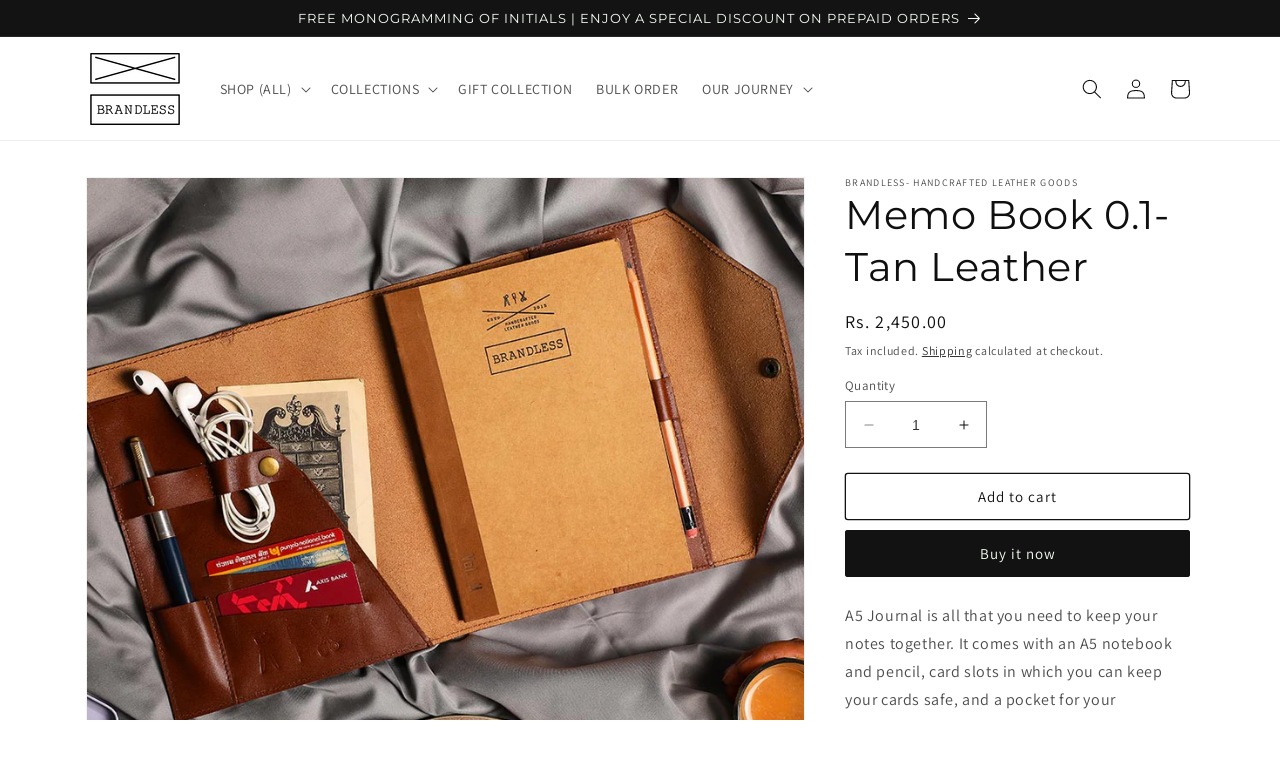

--- FILE ---
content_type: text/html; charset=utf-8
request_url: https://www.brandless.co.in/collections/new-arrivals/products/memo-book-0-1-tan
body_size: 36696
content:
<!doctype html>
<html class="no-js" lang="en">
  <head>
    <!-- Google Tag Manager -->
<script>(function(w,d,s,l,i){w[l]=w[l]||[];w[l].push({'gtm.start':
new Date().getTime(),event:'gtm.js'});var f=d.getElementsByTagName(s)[0],
j=d.createElement(s),dl=l!='dataLayer'?'&l='+l:'';j.async=true;j.src=
'https://www.googletagmanager.com/gtm.js?id='+i+dl;f.parentNode.insertBefore(j,f);
})(window,document,'script','dataLayer','GTM-W3BBK6B');</script>
<!-- End Google Tag Manager -->
    <meta charset="utf-8">
    <meta http-equiv="X-UA-Compatible" content="IE=edge">
    <meta name="viewport" content="width=device-width,initial-scale=1">
    <meta name="theme-color" content="">
    <link rel="canonical" href="https://www.brandless.co.in/products/memo-book-0-1-tan">
    <link rel="preconnect" href="https://cdn.shopify.com" crossorigin>
    <meta name="p:domain_verify" content="d71cb8b960dcc638ae64e28e596e0f14"/><link rel="icon" type="image/png" href="//www.brandless.co.in/cdn/shop/files/apple-icon-180x180.png?crop=center&height=32&v=1682152272&width=32"><link rel="preconnect" href="https://fonts.shopifycdn.com" crossorigin><title>
      Memo Book 0.1- Tan Leather
 &ndash; Brandless </title>

    
      <meta name="description" content="A5 Journal is all that you need to keep your notes together. It comes with an A5 notebook and pencil, card slots in which you can keep your cards safe, and a pocket for your documents. The journal is also equipped with loops for your pen and pencil. Dimensions : 9″x6″ Material : Leather Colour : Tan Brown Comes with an">
    

    

<meta property="og:site_name" content="Brandless ">
<meta property="og:url" content="https://www.brandless.co.in/products/memo-book-0-1-tan">
<meta property="og:title" content="Memo Book 0.1- Tan Leather">
<meta property="og:type" content="product">
<meta property="og:description" content="A5 Journal is all that you need to keep your notes together. It comes with an A5 notebook and pencil, card slots in which you can keep your cards safe, and a pocket for your documents. The journal is also equipped with loops for your pen and pencil. Dimensions : 9″x6″ Material : Leather Colour : Tan Brown Comes with an"><meta property="og:image" content="http://www.brandless.co.in/cdn/shop/products/c3.jpg?v=1612263803">
  <meta property="og:image:secure_url" content="https://www.brandless.co.in/cdn/shop/products/c3.jpg?v=1612263803">
  <meta property="og:image:width" content="897">
  <meta property="og:image:height" content="897"><meta property="og:price:amount" content="2,450.00">
  <meta property="og:price:currency" content="INR"><meta name="twitter:card" content="summary_large_image">
<meta name="twitter:title" content="Memo Book 0.1- Tan Leather">
<meta name="twitter:description" content="A5 Journal is all that you need to keep your notes together. It comes with an A5 notebook and pencil, card slots in which you can keep your cards safe, and a pocket for your documents. The journal is also equipped with loops for your pen and pencil. Dimensions : 9″x6″ Material : Leather Colour : Tan Brown Comes with an">


    <script src="//www.brandless.co.in/cdn/shop/t/5/assets/constants.js?v=95358004781563950421762938838" defer="defer"></script>
    <script src="//www.brandless.co.in/cdn/shop/t/5/assets/pubsub.js?v=2921868252632587581762938838" defer="defer"></script>
    <script src="//www.brandless.co.in/cdn/shop/t/5/assets/global.js?v=127210358271191040921762938838" defer="defer"></script>
    <script>window.performance && window.performance.mark && window.performance.mark('shopify.content_for_header.start');</script><meta name="google-site-verification" content="RKUNqHRR_2wbfYe3ODX9HYkea29TFfMQ89OFI0xiSFY">
<meta id="shopify-digital-wallet" name="shopify-digital-wallet" content="/49499504798/digital_wallets/dialog">
<link rel="alternate" type="application/json+oembed" href="https://www.brandless.co.in/products/memo-book-0-1-tan.oembed">
<script async="async" src="/checkouts/internal/preloads.js?locale=en-IN"></script>
<script id="shopify-features" type="application/json">{"accessToken":"e4ec18370647833a3cc7a2e9c772626e","betas":["rich-media-storefront-analytics"],"domain":"www.brandless.co.in","predictiveSearch":true,"shopId":49499504798,"locale":"en"}</script>
<script>var Shopify = Shopify || {};
Shopify.shop = "brandless-handcrafted-leather-goods.myshopify.com";
Shopify.locale = "en";
Shopify.currency = {"active":"INR","rate":"1.0"};
Shopify.country = "IN";
Shopify.theme = {"name":"Copy of Dawn-magic checkout","id":151103471774,"schema_name":"Dawn","schema_version":"9.0.0","theme_store_id":887,"role":"main"};
Shopify.theme.handle = "null";
Shopify.theme.style = {"id":null,"handle":null};
Shopify.cdnHost = "www.brandless.co.in/cdn";
Shopify.routes = Shopify.routes || {};
Shopify.routes.root = "/";</script>
<script type="module">!function(o){(o.Shopify=o.Shopify||{}).modules=!0}(window);</script>
<script>!function(o){function n(){var o=[];function n(){o.push(Array.prototype.slice.apply(arguments))}return n.q=o,n}var t=o.Shopify=o.Shopify||{};t.loadFeatures=n(),t.autoloadFeatures=n()}(window);</script>
<script id="shop-js-analytics" type="application/json">{"pageType":"product"}</script>
<script defer="defer" async type="module" src="//www.brandless.co.in/cdn/shopifycloud/shop-js/modules/v2/client.init-shop-cart-sync_WVOgQShq.en.esm.js"></script>
<script defer="defer" async type="module" src="//www.brandless.co.in/cdn/shopifycloud/shop-js/modules/v2/chunk.common_C_13GLB1.esm.js"></script>
<script defer="defer" async type="module" src="//www.brandless.co.in/cdn/shopifycloud/shop-js/modules/v2/chunk.modal_CLfMGd0m.esm.js"></script>
<script type="module">
  await import("//www.brandless.co.in/cdn/shopifycloud/shop-js/modules/v2/client.init-shop-cart-sync_WVOgQShq.en.esm.js");
await import("//www.brandless.co.in/cdn/shopifycloud/shop-js/modules/v2/chunk.common_C_13GLB1.esm.js");
await import("//www.brandless.co.in/cdn/shopifycloud/shop-js/modules/v2/chunk.modal_CLfMGd0m.esm.js");

  window.Shopify.SignInWithShop?.initShopCartSync?.({"fedCMEnabled":true,"windoidEnabled":true});

</script>
<script id="__st">var __st={"a":49499504798,"offset":-18000,"reqid":"29bd18c3-1955-4357-9535-39c2180d7adf-1769711765","pageurl":"www.brandless.co.in\/collections\/new-arrivals\/products\/memo-book-0-1-tan","u":"e48e8864a671","p":"product","rtyp":"product","rid":5748995260574};</script>
<script>window.ShopifyPaypalV4VisibilityTracking = true;</script>
<script id="captcha-bootstrap">!function(){'use strict';const t='contact',e='account',n='new_comment',o=[[t,t],['blogs',n],['comments',n],[t,'customer']],c=[[e,'customer_login'],[e,'guest_login'],[e,'recover_customer_password'],[e,'create_customer']],r=t=>t.map((([t,e])=>`form[action*='/${t}']:not([data-nocaptcha='true']) input[name='form_type'][value='${e}']`)).join(','),a=t=>()=>t?[...document.querySelectorAll(t)].map((t=>t.form)):[];function s(){const t=[...o],e=r(t);return a(e)}const i='password',u='form_key',d=['recaptcha-v3-token','g-recaptcha-response','h-captcha-response',i],f=()=>{try{return window.sessionStorage}catch{return}},m='__shopify_v',_=t=>t.elements[u];function p(t,e,n=!1){try{const o=window.sessionStorage,c=JSON.parse(o.getItem(e)),{data:r}=function(t){const{data:e,action:n}=t;return t[m]||n?{data:e,action:n}:{data:t,action:n}}(c);for(const[e,n]of Object.entries(r))t.elements[e]&&(t.elements[e].value=n);n&&o.removeItem(e)}catch(o){console.error('form repopulation failed',{error:o})}}const l='form_type',E='cptcha';function T(t){t.dataset[E]=!0}const w=window,h=w.document,L='Shopify',v='ce_forms',y='captcha';let A=!1;((t,e)=>{const n=(g='f06e6c50-85a8-45c8-87d0-21a2b65856fe',I='https://cdn.shopify.com/shopifycloud/storefront-forms-hcaptcha/ce_storefront_forms_captcha_hcaptcha.v1.5.2.iife.js',D={infoText:'Protected by hCaptcha',privacyText:'Privacy',termsText:'Terms'},(t,e,n)=>{const o=w[L][v],c=o.bindForm;if(c)return c(t,g,e,D).then(n);var r;o.q.push([[t,g,e,D],n]),r=I,A||(h.body.append(Object.assign(h.createElement('script'),{id:'captcha-provider',async:!0,src:r})),A=!0)});var g,I,D;w[L]=w[L]||{},w[L][v]=w[L][v]||{},w[L][v].q=[],w[L][y]=w[L][y]||{},w[L][y].protect=function(t,e){n(t,void 0,e),T(t)},Object.freeze(w[L][y]),function(t,e,n,w,h,L){const[v,y,A,g]=function(t,e,n){const i=e?o:[],u=t?c:[],d=[...i,...u],f=r(d),m=r(i),_=r(d.filter((([t,e])=>n.includes(e))));return[a(f),a(m),a(_),s()]}(w,h,L),I=t=>{const e=t.target;return e instanceof HTMLFormElement?e:e&&e.form},D=t=>v().includes(t);t.addEventListener('submit',(t=>{const e=I(t);if(!e)return;const n=D(e)&&!e.dataset.hcaptchaBound&&!e.dataset.recaptchaBound,o=_(e),c=g().includes(e)&&(!o||!o.value);(n||c)&&t.preventDefault(),c&&!n&&(function(t){try{if(!f())return;!function(t){const e=f();if(!e)return;const n=_(t);if(!n)return;const o=n.value;o&&e.removeItem(o)}(t);const e=Array.from(Array(32),(()=>Math.random().toString(36)[2])).join('');!function(t,e){_(t)||t.append(Object.assign(document.createElement('input'),{type:'hidden',name:u})),t.elements[u].value=e}(t,e),function(t,e){const n=f();if(!n)return;const o=[...t.querySelectorAll(`input[type='${i}']`)].map((({name:t})=>t)),c=[...d,...o],r={};for(const[a,s]of new FormData(t).entries())c.includes(a)||(r[a]=s);n.setItem(e,JSON.stringify({[m]:1,action:t.action,data:r}))}(t,e)}catch(e){console.error('failed to persist form',e)}}(e),e.submit())}));const S=(t,e)=>{t&&!t.dataset[E]&&(n(t,e.some((e=>e===t))),T(t))};for(const o of['focusin','change'])t.addEventListener(o,(t=>{const e=I(t);D(e)&&S(e,y())}));const B=e.get('form_key'),M=e.get(l),P=B&&M;t.addEventListener('DOMContentLoaded',(()=>{const t=y();if(P)for(const e of t)e.elements[l].value===M&&p(e,B);[...new Set([...A(),...v().filter((t=>'true'===t.dataset.shopifyCaptcha))])].forEach((e=>S(e,t)))}))}(h,new URLSearchParams(w.location.search),n,t,e,['guest_login'])})(!0,!0)}();</script>
<script integrity="sha256-4kQ18oKyAcykRKYeNunJcIwy7WH5gtpwJnB7kiuLZ1E=" data-source-attribution="shopify.loadfeatures" defer="defer" src="//www.brandless.co.in/cdn/shopifycloud/storefront/assets/storefront/load_feature-a0a9edcb.js" crossorigin="anonymous"></script>
<script data-source-attribution="shopify.dynamic_checkout.dynamic.init">var Shopify=Shopify||{};Shopify.PaymentButton=Shopify.PaymentButton||{isStorefrontPortableWallets:!0,init:function(){window.Shopify.PaymentButton.init=function(){};var t=document.createElement("script");t.src="https://www.brandless.co.in/cdn/shopifycloud/portable-wallets/latest/portable-wallets.en.js",t.type="module",document.head.appendChild(t)}};
</script>
<script data-source-attribution="shopify.dynamic_checkout.buyer_consent">
  function portableWalletsHideBuyerConsent(e){var t=document.getElementById("shopify-buyer-consent"),n=document.getElementById("shopify-subscription-policy-button");t&&n&&(t.classList.add("hidden"),t.setAttribute("aria-hidden","true"),n.removeEventListener("click",e))}function portableWalletsShowBuyerConsent(e){var t=document.getElementById("shopify-buyer-consent"),n=document.getElementById("shopify-subscription-policy-button");t&&n&&(t.classList.remove("hidden"),t.removeAttribute("aria-hidden"),n.addEventListener("click",e))}window.Shopify?.PaymentButton&&(window.Shopify.PaymentButton.hideBuyerConsent=portableWalletsHideBuyerConsent,window.Shopify.PaymentButton.showBuyerConsent=portableWalletsShowBuyerConsent);
</script>
<script>
  function portableWalletsCleanup(e){e&&e.src&&console.error("Failed to load portable wallets script "+e.src);var t=document.querySelectorAll("shopify-accelerated-checkout .shopify-payment-button__skeleton, shopify-accelerated-checkout-cart .wallet-cart-button__skeleton"),e=document.getElementById("shopify-buyer-consent");for(let e=0;e<t.length;e++)t[e].remove();e&&e.remove()}function portableWalletsNotLoadedAsModule(e){e instanceof ErrorEvent&&"string"==typeof e.message&&e.message.includes("import.meta")&&"string"==typeof e.filename&&e.filename.includes("portable-wallets")&&(window.removeEventListener("error",portableWalletsNotLoadedAsModule),window.Shopify.PaymentButton.failedToLoad=e,"loading"===document.readyState?document.addEventListener("DOMContentLoaded",window.Shopify.PaymentButton.init):window.Shopify.PaymentButton.init())}window.addEventListener("error",portableWalletsNotLoadedAsModule);
</script>

<script type="module" src="https://www.brandless.co.in/cdn/shopifycloud/portable-wallets/latest/portable-wallets.en.js" onError="portableWalletsCleanup(this)" crossorigin="anonymous"></script>
<script nomodule>
  document.addEventListener("DOMContentLoaded", portableWalletsCleanup);
</script>

<link id="shopify-accelerated-checkout-styles" rel="stylesheet" media="screen" href="https://www.brandless.co.in/cdn/shopifycloud/portable-wallets/latest/accelerated-checkout-backwards-compat.css" crossorigin="anonymous">
<style id="shopify-accelerated-checkout-cart">
        #shopify-buyer-consent {
  margin-top: 1em;
  display: inline-block;
  width: 100%;
}

#shopify-buyer-consent.hidden {
  display: none;
}

#shopify-subscription-policy-button {
  background: none;
  border: none;
  padding: 0;
  text-decoration: underline;
  font-size: inherit;
  cursor: pointer;
}

#shopify-subscription-policy-button::before {
  box-shadow: none;
}

      </style>
<script id="sections-script" data-sections="header" defer="defer" src="//www.brandless.co.in/cdn/shop/t/5/compiled_assets/scripts.js?v=529"></script>
<script>window.performance && window.performance.mark && window.performance.mark('shopify.content_for_header.end');</script>


    <style data-shopify>
      @font-face {
  font-family: Assistant;
  font-weight: 400;
  font-style: normal;
  font-display: swap;
  src: url("//www.brandless.co.in/cdn/fonts/assistant/assistant_n4.9120912a469cad1cc292572851508ca49d12e768.woff2") format("woff2"),
       url("//www.brandless.co.in/cdn/fonts/assistant/assistant_n4.6e9875ce64e0fefcd3f4446b7ec9036b3ddd2985.woff") format("woff");
}

      @font-face {
  font-family: Assistant;
  font-weight: 700;
  font-style: normal;
  font-display: swap;
  src: url("//www.brandless.co.in/cdn/fonts/assistant/assistant_n7.bf44452348ec8b8efa3aa3068825305886b1c83c.woff2") format("woff2"),
       url("//www.brandless.co.in/cdn/fonts/assistant/assistant_n7.0c887fee83f6b3bda822f1150b912c72da0f7b64.woff") format("woff");
}

      
      
      @font-face {
  font-family: Montserrat;
  font-weight: 400;
  font-style: normal;
  font-display: swap;
  src: url("//www.brandless.co.in/cdn/fonts/montserrat/montserrat_n4.81949fa0ac9fd2021e16436151e8eaa539321637.woff2") format("woff2"),
       url("//www.brandless.co.in/cdn/fonts/montserrat/montserrat_n4.a6c632ca7b62da89c3594789ba828388aac693fe.woff") format("woff");
}


      :root {
        --font-body-family: Assistant, sans-serif;
        --font-body-style: normal;
        --font-body-weight: 400;
        --font-body-weight-bold: 700;

        --font-heading-family: Montserrat, sans-serif;
        --font-heading-style: normal;
        --font-heading-weight: 400;

        --font-body-scale: 1.0;
        --font-heading-scale: 1.0;

        --color-base-text: 16, 15, 15;
        --color-shadow: 16, 15, 15;
        --color-base-background-1: 255, 255, 255;
        --color-base-background-2: 243, 243, 243;
        --color-base-solid-button-labels: 245, 253, 244;
        --color-base-outline-button-labels: 18, 18, 18;
        --color-base-accent-1: 18, 18, 18;
        --color-base-accent-2: 19, 19, 19;
        --payment-terms-background-color: #ffffff;

        --gradient-base-background-1: #ffffff;
        --gradient-base-background-2: #f3f3f3;
        --gradient-base-accent-1: #121212;
        --gradient-base-accent-2: #131313;

        --media-padding: px;
        --media-border-opacity: 0.05;
        --media-border-width: 1px;
        --media-radius: 0px;
        --media-shadow-opacity: 0.0;
        --media-shadow-horizontal-offset: 0px;
        --media-shadow-vertical-offset: -2px;
        --media-shadow-blur-radius: 5px;
        --media-shadow-visible: 0;

        --page-width: 120rem;
        --page-width-margin: 0rem;

        --product-card-image-padding: 0.0rem;
        --product-card-corner-radius: 0.0rem;
        --product-card-text-alignment: left;
        --product-card-border-width: 0.0rem;
        --product-card-border-opacity: 0.1;
        --product-card-shadow-opacity: 0.0;
        --product-card-shadow-visible: 0;
        --product-card-shadow-horizontal-offset: 0.0rem;
        --product-card-shadow-vertical-offset: 0.4rem;
        --product-card-shadow-blur-radius: 0.5rem;

        --collection-card-image-padding: 0.0rem;
        --collection-card-corner-radius: 0.0rem;
        --collection-card-text-alignment: left;
        --collection-card-border-width: 0.0rem;
        --collection-card-border-opacity: 0.1;
        --collection-card-shadow-opacity: 0.0;
        --collection-card-shadow-visible: 0;
        --collection-card-shadow-horizontal-offset: 0.0rem;
        --collection-card-shadow-vertical-offset: 0.4rem;
        --collection-card-shadow-blur-radius: 0.5rem;

        --blog-card-image-padding: 0.0rem;
        --blog-card-corner-radius: 0.0rem;
        --blog-card-text-alignment: left;
        --blog-card-border-width: 0.0rem;
        --blog-card-border-opacity: 0.1;
        --blog-card-shadow-opacity: 0.0;
        --blog-card-shadow-visible: 0;
        --blog-card-shadow-horizontal-offset: 0.0rem;
        --blog-card-shadow-vertical-offset: 0.4rem;
        --blog-card-shadow-blur-radius: 0.5rem;

        --badge-corner-radius: 4.0rem;

        --popup-border-width: 1px;
        --popup-border-opacity: 0.1;
        --popup-corner-radius: 0px;
        --popup-shadow-opacity: 0.0;
        --popup-shadow-horizontal-offset: 0px;
        --popup-shadow-vertical-offset: 4px;
        --popup-shadow-blur-radius: 5px;

        --drawer-border-width: 1px;
        --drawer-border-opacity: 0.1;
        --drawer-shadow-opacity: 0.0;
        --drawer-shadow-horizontal-offset: 0px;
        --drawer-shadow-vertical-offset: 4px;
        --drawer-shadow-blur-radius: 5px;

        --spacing-sections-desktop: 0px;
        --spacing-sections-mobile: 0px;

        --grid-desktop-vertical-spacing: 8px;
        --grid-desktop-horizontal-spacing: 8px;
        --grid-mobile-vertical-spacing: 4px;
        --grid-mobile-horizontal-spacing: 4px;

        --text-boxes-border-opacity: 0.1;
        --text-boxes-border-width: 0px;
        --text-boxes-radius: 0px;
        --text-boxes-shadow-opacity: 0.0;
        --text-boxes-shadow-visible: 0;
        --text-boxes-shadow-horizontal-offset: 0px;
        --text-boxes-shadow-vertical-offset: 4px;
        --text-boxes-shadow-blur-radius: 5px;

        --buttons-radius: 2px;
        --buttons-radius-outset: 3px;
        --buttons-border-width: 1px;
        --buttons-border-opacity: 1.0;
        --buttons-shadow-opacity: 0.0;
        --buttons-shadow-visible: 0;
        --buttons-shadow-horizontal-offset: 0px;
        --buttons-shadow-vertical-offset: 4px;
        --buttons-shadow-blur-radius: 5px;
        --buttons-border-offset: 0.3px;

        --inputs-radius: 0px;
        --inputs-border-width: 1px;
        --inputs-border-opacity: 0.55;
        --inputs-shadow-opacity: 0.0;
        --inputs-shadow-horizontal-offset: 0px;
        --inputs-margin-offset: 0px;
        --inputs-shadow-vertical-offset: 4px;
        --inputs-shadow-blur-radius: 5px;
        --inputs-radius-outset: 0px;

        --variant-pills-radius: 40px;
        --variant-pills-border-width: 1px;
        --variant-pills-border-opacity: 0.55;
        --variant-pills-shadow-opacity: 0.0;
        --variant-pills-shadow-horizontal-offset: 0px;
        --variant-pills-shadow-vertical-offset: 4px;
        --variant-pills-shadow-blur-radius: 5px;
      }

      *,
      *::before,
      *::after {
        box-sizing: inherit;
      }

      html {
        box-sizing: border-box;
        font-size: calc(var(--font-body-scale) * 62.5%);
        height: 100%;
      }

      body {
        <!-- Google Tag Manager (noscript) -->
<noscript><iframe src="https://www.googletagmanager.com/ns.html?id=GTM-W3BBK6B"
height="0" width="0" style="display:none;visibility:hidden"></iframe></noscript>
<!-- End Google Tag Manager (noscript) -->
        display: grid;
        grid-template-rows: auto auto 1fr auto;
        grid-template-columns: 100%;
        min-height: 100%;
        margin: 0;
        font-size: 1.5rem;
        letter-spacing: 0.06rem;
        line-height: calc(1 + 0.8 / var(--font-body-scale));
        font-family: var(--font-body-family);
        font-style: var(--font-body-style);
        font-weight: var(--font-body-weight);
      }

      @media screen and (min-width: 750px) {
        body {
          font-size: 1.6rem;
        }
      }
    </style>

    <link href="//www.brandless.co.in/cdn/shop/t/5/assets/base.css?v=140624990073879848751762938838" rel="stylesheet" type="text/css" media="all" />
<link rel="preload" as="font" href="//www.brandless.co.in/cdn/fonts/assistant/assistant_n4.9120912a469cad1cc292572851508ca49d12e768.woff2" type="font/woff2" crossorigin><link rel="preload" as="font" href="//www.brandless.co.in/cdn/fonts/montserrat/montserrat_n4.81949fa0ac9fd2021e16436151e8eaa539321637.woff2" type="font/woff2" crossorigin><link rel="stylesheet" href="//www.brandless.co.in/cdn/shop/t/5/assets/component-predictive-search.css?v=85913294783299393391762938838" media="print" onload="this.media='all'"><script>document.documentElement.className = document.documentElement.className.replace('no-js', 'js');
    if (Shopify.designMode) {
      document.documentElement.classList.add('shopify-design-mode');
    }
    </script>
    <script type="text/javascript">
    (function(c,l,a,r,i,t,y){
        c[a]=c[a]||function(){(c[a].q=c[a].q||[]).push(arguments)};
        t=l.createElement(r);t.async=1;t.src="https://www.clarity.ms/tag/"+i;
        y=l.getElementsByTagName(r)[0];y.parentNode.insertBefore(t,y);
    })(window, document, "clarity", "script", "gqf1pqkiid");
</script>
  <!-- BEGIN app block: shopify://apps/reelup-shoppable-videos-reels/blocks/reelup/a8ec9e4d-d192-44f7-9c23-595f9ee7dd5b --><style>
  [id*='reelup'].shopify-app-block {
    width: 100%;
  }
</style><style id='reelUp_customCSS'>
    
  </style><script>
    eval(``);
  </script><script src='https://cdn-v2.reelup.io/global.js.gz?v=1769711765' defer></script><script>
  console.log("%cVideo commerce powered by ReelUp.", 'font-size: 18px; font-weight: 600; color: #000;background: #a3f234; padding: 10px 20px; border-radius: 5px; width: 100%');
  console.log("🚀 Enhanced Product Discovery.\n" +
  "📈 Increased Conversion Rates.\n" +
  "🤩 Elevated Visitor Engagements.\n\n" +
  "Learn more at: https://apps.shopify.com/reelup/");

  window.shopFormat = "Rs. {{amount}}";
  window.shopCurrency = "INR";
  window.REELUP = {
     files: {
        carousel: {
            css: "https://cdn.shopify.com/extensions/019a961d-0cdf-72c1-aed3-524c2b6dbde8/ig-reels-124/assets/reels_carousel.css",
        },
        stacked: {
            css: "https://cdn.shopify.com/extensions/019a961d-0cdf-72c1-aed3-524c2b6dbde8/ig-reels-124/assets/reels_carousel_stacked.css",
        },
        grid: {
            css: "https://cdn.shopify.com/extensions/019a961d-0cdf-72c1-aed3-524c2b6dbde8/ig-reels-124/assets/reels_grid.css",
        },
        stories: {
            css: "https://cdn.shopify.com/extensions/019a961d-0cdf-72c1-aed3-524c2b6dbde8/ig-reels-124/assets/reels_stories.css",
        },
    },
    shopLocale: "IN"
  };window.reelUp_productJSON = {"id":5748995260574,"title":"Memo Book 0.1- Tan Leather","handle":"memo-book-0-1-tan","description":"\u003cp\u003eA5 Journal is all that you need to keep your notes together. It comes with an A5 notebook and pencil, card slots in which you can keep your cards safe, and a pocket for your documents. The journal is also equipped with loops for your pen and pencil.\u003c\/p\u003e\n\n\u003cp\u003eDimensions : 9″x6″\n\u003cbr\u003eMaterial : Leather\n\u003cbr\u003eColour : Tan Brown\n\u003cbr\u003eComes with an A5 notebook\n\u003cbr\u003eReplaceable with any standard A5 notebook\n\u003cbr\u003ePocket for papers, documents, etc\n\u003cbr\u003eSlots for cards\n\u003cbr\u003eLoop for earphones, wire, etc.\n\u003cbr\u003eLoop and a pocket to keep pens, pencil, etc.\n\u003cbr\u003eButton closure to keep your belongings secure\n\u003cbr\u003eLeather is a natural product; there might be a slight difference in colour or texture. It must be considered as a characteristic of genuine leather.\n\u003cbr\u003eSpecialized cleaning only.\u003c\/p\u003e","published_at":"2020-09-24T11:59:37-04:00","created_at":"2020-09-24T11:52:31-04:00","vendor":"Brandless- Handcrafted Leather Goods","type":"Notebooks \u0026 Notepads","tags":["import_2020_09_24_154754","STATIONERY","Tan Brown","The Earthy Tales"],"price":245000,"price_min":245000,"price_max":245000,"available":true,"price_varies":false,"compare_at_price":null,"compare_at_price_min":0,"compare_at_price_max":0,"compare_at_price_varies":false,"variants":[{"id":36319256871070,"title":"Default Title","option1":"Default Title","option2":null,"option3":null,"sku":"MB01-tan","requires_shipping":true,"taxable":true,"featured_image":null,"available":true,"name":"Memo Book 0.1- Tan Leather","public_title":null,"options":["Default Title"],"price":245000,"weight":0,"compare_at_price":null,"inventory_management":null,"barcode":"","requires_selling_plan":false,"selling_plan_allocations":[]}],"images":["\/\/www.brandless.co.in\/cdn\/shop\/products\/c3.jpg?v=1612263803","\/\/www.brandless.co.in\/cdn\/shop\/products\/9C7A9566.jpg?v=1613234661","\/\/www.brandless.co.in\/cdn\/shop\/products\/4.1.jpg?v=1613234661","\/\/www.brandless.co.in\/cdn\/shop\/products\/4.3.jpg?v=1613234661","\/\/www.brandless.co.in\/cdn\/shop\/products\/4.4.jpg?v=1613234661","\/\/www.brandless.co.in\/cdn\/shop\/products\/4.2.jpg?v=1613234661","\/\/www.brandless.co.in\/cdn\/shop\/products\/38.1.jpg?v=1613234661","\/\/www.brandless.co.in\/cdn\/shop\/products\/38.2.jpg?v=1613234661","\/\/www.brandless.co.in\/cdn\/shop\/products\/38.3.jpg?v=1613234661","\/\/www.brandless.co.in\/cdn\/shop\/products\/38.7.jpg?v=1613234661"],"featured_image":"\/\/www.brandless.co.in\/cdn\/shop\/products\/c3.jpg?v=1612263803","options":["Title"],"media":[{"alt":"JOURNAL GENUINE LEATHER ORGANISER NOTEBOOK STAIONERY PERSONALISED GIFT","id":11400995274910,"position":1,"preview_image":{"aspect_ratio":1.0,"height":897,"width":897,"src":"\/\/www.brandless.co.in\/cdn\/shop\/products\/c3.jpg?v=1612263803"},"aspect_ratio":1.0,"height":897,"media_type":"image","src":"\/\/www.brandless.co.in\/cdn\/shop\/products\/c3.jpg?v=1612263803","width":897},{"alt":"JOURNAL GENUINE LEATHER ORGANISER NOTEBOOK STAIONERY PERSONALISED GIFT","id":13612483772574,"position":2,"preview_image":{"aspect_ratio":1.5,"height":2240,"width":3360,"src":"\/\/www.brandless.co.in\/cdn\/shop\/products\/9C7A9566.jpg?v=1613234661"},"aspect_ratio":1.5,"height":2240,"media_type":"image","src":"\/\/www.brandless.co.in\/cdn\/shop\/products\/9C7A9566.jpg?v=1613234661","width":3360},{"alt":"JOURNAL GENUINE LEATHER ORGANISER NOTEBOOK STAIONERY PERSONALISED GIFT","id":11400994816158,"position":3,"preview_image":{"aspect_ratio":1.0,"height":1000,"width":1000,"src":"\/\/www.brandless.co.in\/cdn\/shop\/products\/4.1.jpg?v=1613234661"},"aspect_ratio":1.0,"height":1000,"media_type":"image","src":"\/\/www.brandless.co.in\/cdn\/shop\/products\/4.1.jpg?v=1613234661","width":1000},{"alt":"JOURNAL GENUINE LEATHER ORGANISER NOTEBOOK STAIONERY PERSONALISED GIFT","id":11400996389022,"position":4,"preview_image":{"aspect_ratio":1.0,"height":1000,"width":1000,"src":"\/\/www.brandless.co.in\/cdn\/shop\/products\/4.3.jpg?v=1613234661"},"aspect_ratio":1.0,"height":1000,"media_type":"image","src":"\/\/www.brandless.co.in\/cdn\/shop\/products\/4.3.jpg?v=1613234661","width":1000},{"alt":"JOURNAL GENUINE LEATHER ORGANISER NOTEBOOK STAIONERY PERSONALISED GIFT","id":11400997699742,"position":5,"preview_image":{"aspect_ratio":1.0,"height":1000,"width":1000,"src":"\/\/www.brandless.co.in\/cdn\/shop\/products\/4.4.jpg?v=1613234661"},"aspect_ratio":1.0,"height":1000,"media_type":"image","src":"\/\/www.brandless.co.in\/cdn\/shop\/products\/4.4.jpg?v=1613234661","width":1000},{"alt":"JOURNAL GENUINE LEATHER ORGANISER NOTEBOOK STAIONERY PERSONALISED GIFT","id":11400997961886,"position":6,"preview_image":{"aspect_ratio":1.0,"height":1000,"width":1000,"src":"\/\/www.brandless.co.in\/cdn\/shop\/products\/4.2.jpg?v=1613234661"},"aspect_ratio":1.0,"height":1000,"media_type":"image","src":"\/\/www.brandless.co.in\/cdn\/shop\/products\/4.2.jpg?v=1613234661","width":1000},{"alt":"JOURNAL GENUINE LEATHER ORGANISER NOTEBOOK STAIONERY PERSONALISED GIFT","id":11400998387870,"position":7,"preview_image":{"aspect_ratio":1.0,"height":1000,"width":1000,"src":"\/\/www.brandless.co.in\/cdn\/shop\/products\/38.1.jpg?v=1613234661"},"aspect_ratio":1.0,"height":1000,"media_type":"image","src":"\/\/www.brandless.co.in\/cdn\/shop\/products\/38.1.jpg?v=1613234661","width":1000},{"alt":"JOURNAL GENUINE LEATHER ORGANISER NOTEBOOK STAIONERY PERSONALISED GIFT","id":11400998486174,"position":8,"preview_image":{"aspect_ratio":1.0,"height":1000,"width":1000,"src":"\/\/www.brandless.co.in\/cdn\/shop\/products\/38.2.jpg?v=1613234661"},"aspect_ratio":1.0,"height":1000,"media_type":"image","src":"\/\/www.brandless.co.in\/cdn\/shop\/products\/38.2.jpg?v=1613234661","width":1000},{"alt":"JOURNAL GENUINE LEATHER ORGANISER NOTEBOOK STAIONERY PERSONALISED GIFT","id":11400999174302,"position":9,"preview_image":{"aspect_ratio":1.0,"height":1000,"width":1000,"src":"\/\/www.brandless.co.in\/cdn\/shop\/products\/38.3.jpg?v=1613234661"},"aspect_ratio":1.0,"height":1000,"media_type":"image","src":"\/\/www.brandless.co.in\/cdn\/shop\/products\/38.3.jpg?v=1613234661","width":1000},{"alt":"JOURNAL GENUINE LEATHER ORGANISER NOTEBOOK STAIONERY PERSONALISED GIFT","id":11400999600286,"position":10,"preview_image":{"aspect_ratio":1.0,"height":1000,"width":1000,"src":"\/\/www.brandless.co.in\/cdn\/shop\/products\/38.7.jpg?v=1613234661"},"aspect_ratio":1.0,"height":1000,"media_type":"image","src":"\/\/www.brandless.co.in\/cdn\/shop\/products\/38.7.jpg?v=1613234661","width":1000}],"requires_selling_plan":false,"selling_plan_groups":[],"content":"\u003cp\u003eA5 Journal is all that you need to keep your notes together. It comes with an A5 notebook and pencil, card slots in which you can keep your cards safe, and a pocket for your documents. The journal is also equipped with loops for your pen and pencil.\u003c\/p\u003e\n\n\u003cp\u003eDimensions : 9″x6″\n\u003cbr\u003eMaterial : Leather\n\u003cbr\u003eColour : Tan Brown\n\u003cbr\u003eComes with an A5 notebook\n\u003cbr\u003eReplaceable with any standard A5 notebook\n\u003cbr\u003ePocket for papers, documents, etc\n\u003cbr\u003eSlots for cards\n\u003cbr\u003eLoop for earphones, wire, etc.\n\u003cbr\u003eLoop and a pocket to keep pens, pencil, etc.\n\u003cbr\u003eButton closure to keep your belongings secure\n\u003cbr\u003eLeather is a natural product; there might be a slight difference in colour or texture. It must be considered as a characteristic of genuine leather.\n\u003cbr\u003eSpecialized cleaning only.\u003c\/p\u003e"};;

      window.reelUp_productJSON.collectionIds = [286075388062,222841340062,292030808222,222841405598];const settingsData = {"translations":{"description_label":"Description","quantity":"Quantity","add_cart_error_message":"An error has occurred","add_cart_success_message":"Added to cart successfully!","single_product":"Product","multiple_products":"Products","sold_out_button_text":"Sold out","off":"OFF","view_cart":"View cart","credit":"Credits","recommended_products":"You may like","unmute_btn":"Tap to Unmute","swipe_to_next":"Swipe up to see more!","copied":"Copied","empty_cart":"Your cart is empty","cart_popup_heading":"Your cart","no_product_found":"No product found","share_popup_heading":"Share video","video_url":"Video URL","copy_link":"Copy link","product":"Product","price":"Price","subtotal":"Subtotal","checkout_button":"Checkout","reviews_label":"Customer Reviews","total_reviews":"Based on {{raters}} Reviews","load_more_reviews":"Load more reviews","cart_limit_error":"You have reached the limit to add product into cart","share_label":"Share","likes_label":"Likes","views_label":"Views","add_to_cart_button":"Add to Cart","shop_now_button":"Shop Now","more_info_button":"More info","multiple_products_heading":"Products seen in the video"},"integrations":{"reviews":{"reviews_provider":null,"reviews_api_key":null},"rewards":{"rewards_provider":null,"rewards_api_key":null},"checkout":{"checkout_provider":null}},"devtool":{"custom_css":null,"custom_js":null,"load_on_interaction":0,"playlist_addtocart_js":null,"popup_cart_button_js":null,"popup_addtocart_button_js":null,"soldout_js":null,"scale_video":1},"socialpixel":{"facebook_pixel":null,"tiktok_pixel":null,"google_pixel":null,"snapchat_pixel":null}};
      const global_settings = {"reel_views":0,"reel_likes":1,"reel_share":1,"brand_logo":null,"powered_by_reelup":0,"overlay_icon":"reelup_icon","icon_color":"rgba(0, 0, 0, 1)","primary_button_background_color":"rgba(0, 0, 0, 1)","primary_button_text_color":"rgb(255,255,255)","secondary_button_background_color":"rgba(255,255,255,1)","secondary_button_text_color":"rgba(34, 34, 34, 1)","secondary_button_border_color":"rgba(34, 34, 34, 1)","sale_badge_background_color":"rgba(179, 0, 0, 1)","sale_badge_text_color":"rgba(255, 255, 255, 1)","regular_price_color":"rgba(114, 114, 114, 1)","sale_price_color":"rgba(179, 0, 0, 1)","modal_logo_width":50,"quantity_allowed_per_item":5,"items_to_purchase_allowed":25,"show_decimal":1,"is_order_tag":1,"reels_sorting":0,"reels_sorting_option":"none","smart_inventory_sync":0,"smart_inventory_sync_option":"move_reel_to_last","full_video_quality":"medium","short_video_quality":"short"};
      const retargeting_settings = [];
      window.REELUP.products = [];
      window.REELUP.customProducts = null;
      window.REELUP.videos = [{"id":6638,"title":"Get a home for your favourite pen now! Keep your pen with your diary at all times with our Pen Holder Bookmark handcrafted in premium quality leather.\n\n🛒 Shop now at www.brandless.co.in\n📦 For bulk order queries, connect with us at +91 9319117692\n\n#brandlessindia #bebrandless #brandlesswrites #stationery #stationeryaddict #stationerylove #leathergoods #leather #leathergifts #luxurygifts #handcrafted","short_video":"https:\/\/cdn.shopify.com\/s\/files\/1\/0494\/9950\/4798\/files\/reelUp_ktaqoov4mdq1682149293930_short.mp4?v=1682149302","thumbnail":"https:\/\/cdn.shopify.com\/s\/files\/1\/0494\/9950\/4798\/files\/reelUp_ktaqoov4mdq1682149293930_thumbnail.jpg?v=1682149300","cta":"tagged_products","recommended_products_ai":"shopify_recommendation_ai","upload_date":"2023-04-22 07:41:33","cta_external_link":0,"full_video":"https:\/\/cdn.shopify.com\/s\/files\/1\/0494\/9950\/4798\/files\/reelUp_ktaqoov4mdq1682149293930_medium.mp4?v=1682149329","products":[{"reel_id":6638,"id":7411922239646,"handle":"pen-holder-bookmark-tan","available":1}]},{"id":18281,"title":"Ready for a weekend adventure? Our Weekender Duffel Bag is the ultimate travel companion. With its timeless design and genuine leather finish, it’s both practical and stylish. Pack your essentials and leave the suitcase stress behind! 🌴✈️\n\n#brandlessindia #bebrandless #brandlesstravels #travelbag #duffelbag #leatherbag #travelgram #genuineleather #madeinindia #makeinindia #vocalforlocal","short_video":"https:\/\/cdn.shopify.com\/s\/files\/1\/0494\/9950\/4798\/files\/reelUp_z8g044h3wm1696585978211_short.mp4?v=1696585993","thumbnail":"https:\/\/cdn.shopify.com\/s\/files\/1\/0494\/9950\/4798\/files\/reelUp_z8g044h3wm1696585978211_thumbnail.jpg?v=1696585987","cta":"tagged_products","recommended_products_ai":"shopify_recommendation_ai","upload_date":"2023-10-06 09:52:58","cta_external_link":0,"full_video":"https:\/\/cdn.shopify.com\/s\/files\/1\/0494\/9950\/4798\/files\/reelUp_z8g044h3wm1696585978211_medium.mp4?v=1696585998","products":[{"reel_id":18281,"id":5748986806430,"handle":"weekender-duffel-brown","available":1}]},{"id":18282,"title":"Carry your glasses in style with our Ellementary Case. Handcrafted from premium leather, this case is the perfect accessory for anyone who wants to keep their eyewear safe and secure. With its sleek design and high-quality craftmanship, you can be sure that your glasses will be well-protected and always within reach.\n\n#brandlessindia #bebrandless #sunglasses #eyewearcase #leathercover #leatherproducts #leathercase #spectacles #madeinindia #makeinindia #vocalforlocal","short_video":"https:\/\/cdn.shopify.com\/s\/files\/1\/0494\/9950\/4798\/files\/reelUp_g1rgv8qml8s1696585978212_short.mp4?v=1696585989","thumbnail":"https:\/\/cdn.shopify.com\/s\/files\/1\/0494\/9950\/4798\/files\/reelUp_g1rgv8qml8s1696585978212_thumbnail.jpg?v=1696585992","cta":"tagged_products","recommended_products_ai":"shopify_recommendation_ai","upload_date":"2023-10-06 09:52:59","cta_external_link":0,"full_video":"https:\/\/cdn.shopify.com\/s\/files\/1\/0494\/9950\/4798\/files\/reelUp_g1rgv8qml8s1696585978212_medium.mp4?v=1696586000","products":[{"reel_id":18282,"id":5757927293086,"handle":"ellementary-case","available":1}]},{"id":18283,"title":"Say goodbye to scratches and hello to impeccable style with our handcrafted Laptop Folio in premium genuine leather. Elevate your laptop game in the most stylish way possible! 🙌💻\n\nShop now at www.brandless.co.in\n\n#brandlessindia #bebrandless #laptopsleeve #laptopbag #leatherbag #officefashion #officespace #leather #madeinindia #makeinindia #vocalforlocal","short_video":"https:\/\/cdn.shopify.com\/s\/files\/1\/0494\/9950\/4798\/files\/reelUp_78ke9g8jcvw1696586036578_short.mp4?v=1696586047","thumbnail":"https:\/\/cdn.shopify.com\/s\/files\/1\/0494\/9950\/4798\/files\/reelUp_78ke9g8jcvw1696586036578_thumbnail.jpg?v=1696586044","cta":"tagged_products","recommended_products_ai":"shopify_recommendation_ai","upload_date":"2023-10-06 09:53:56","cta_external_link":0,"full_video":"https:\/\/cdn.shopify.com\/s\/files\/1\/0494\/9950\/4798\/files\/reelUp_78ke9g8jcvw1696586036578_medium.mp4?v=1696586055","products":[{"reel_id":18283,"id":5748990443678,"handle":"laptop-folio-dark-green","available":0}]}];try {
        const reelupInteractions = [{"reel_id":"6638","metrics":{"likes":0,"shares":0}},{"reel_id":"18283","metrics":{"likes":0,"shares":0}},{"reel_id":"18282","metrics":{"likes":0,"shares":0}},{"reel_id":"18281","metrics":{"likes":0,"shares":0}}];
        const videosWithMetrics = window.REELUP.videos.map((video) => {
          const matching = reelupInteractions.find((interaction) => interaction.reel_id == video.id);
          return {
            ...video,
            metrics: matching ? matching.metrics : null
          };
        });
        window.REELUP.videos = videosWithMetrics;
      } catch (err) {
        console.log("Error merging ReelUp videos with interactions", err);
      }var __product = {
                        id: 7411922239646,
                        handle: "pen-holder-bookmark-tan",
                      };

                    window.REELUP.products.push(__product);var __product = {
                        id: 5757927293086,
                        handle: "ellementary-case",
                      };

                    window.REELUP.products.push(__product);var __product = {
                        id: 5748990443678,
                        handle: "laptop-folio-dark-green",
                      };

                    window.REELUP.products.push(__product);var __product = {
                        id: 5748986806430,
                        handle: "weekender-duffel-brown",
                      };

                    window.REELUP.products.push(__product);window.REELUP.pops = null;
      window.REELUP.playlists = [{"id":780,"type":"carousel","title":"Watch \u0026 Shop","status":1,"priority":1,"visibility":"[\"home_page\",\"product_page\"]","custom_page_url":null,"targetProductsType":"specific_products","target_collection_pages":"all_collections","widget_template":"classic","video_player_layout":"default_view","specific_markets":null,"device_visibility":"both","reels":[6638,18282,18283,18281],"shopify_markets":"ALL","selections":[{"product_id":5748988018846,"title":"Canvas \u0026 Leather Dopp Kit - Green Tan","image":"https:\/\/cdn.shopify.com\/s\/files\/1\/0494\/9950\/4798\/products\/DSC_4805copy.jpg?v=1679900290","handle":"dopp-kit-green-tan","status":"active","available":0,"online_store":1,"price":"2750.00","compare_at_price":null,"product_created_date":"2020-09-24T21:21:34+05:30"},{"product_id":5748992999582,"title":"Canvas \u0026 Leather Dopp Kit- Blue","image":"https:\/\/cdn.shopify.com\/s\/files\/1\/0494\/9950\/4798\/products\/IMG_7612copy_3e64b8ba-5b3c-4202-afd6-ae7f4a9f7ada.jpg?v=1680194799","handle":"dopp-kit-dark-blue","status":"active","available":0,"online_store":1,"price":"2750.00","compare_at_price":null,"product_created_date":"2020-09-24T21:22:13+05:30"},{"product_id":7458870296734,"title":"PASSPORT CASE- TAN BROWN","image":"https:\/\/cdn.shopify.com\/s\/files\/1\/0494\/9950\/4798\/products\/DSC_5801copy.jpg?v=1679050077","handle":"passport-case-tan-brown","status":"active","available":1,"online_store":1,"price":"1850.00","compare_at_price":null,"product_created_date":"2023-03-17T16:17:55+05:30"},{"product_id":5748989296798,"title":"Pen Holder Bookmark - Black","image":"https:\/\/cdn.shopify.com\/s\/files\/1\/0494\/9950\/4798\/products\/8-3.jpg?v=1612282646","handle":"pen-holder-bookmark-black","status":"active","available":0,"online_store":1,"price":"750.00","compare_at_price":null,"product_created_date":"2020-09-24T21:21:45+05:30"},{"product_id":5748989231262,"title":"Pen Holder Bookmark - Brown","image":"https:\/\/cdn.shopify.com\/s\/files\/1\/0494\/9950\/4798\/products\/9-5.jpg?v=1612283172","handle":"pen-holder-bookmark-brown","status":"active","available":0,"online_store":1,"price":"750.00","compare_at_price":null,"product_created_date":"2020-09-24T21:21:45+05:30"},{"product_id":7167971164318,"title":"Pen Holder Bookmark - Dark Green","image":"https:\/\/cdn.shopify.com\/s\/files\/1\/0494\/9950\/4798\/files\/PenHolderBookmarkDG2_538519b1-7891-409b-8b61-c2a9489fdb51.jpg?v=1706345704","handle":"pen-holder-bookmark-dark-green","status":"active","available":1,"online_store":1,"price":"750.00","compare_at_price":null,"product_created_date":"2022-04-02T21:44:50+05:30"},{"product_id":7411922239646,"title":"Pen Holder Bookmark - Tan","image":"https:\/\/cdn.shopify.com\/s\/files\/1\/0494\/9950\/4798\/products\/DSC_2978copy.jpg?v=1672125009","handle":"pen-holder-bookmark-tan","status":"active","available":1,"online_store":1,"price":"750.00","compare_at_price":null,"product_created_date":"2022-12-27T12:30:34+05:30"},{"product_id":5748994244766,"title":"Pen Holder Bookmark - Teal Blue","image":"https:\/\/cdn.shopify.com\/s\/files\/1\/0494\/9950\/4798\/products\/bm2.jpg?v=1612282956","handle":"pen-holder-bookmark-blue","status":"active","available":0,"online_store":1,"price":"750.00","compare_at_price":null,"product_created_date":"2020-09-24T21:22:24+05:30"},{"product_id":5748988084382,"title":"Leather Dopp Kit - Brown","image":"https:\/\/cdn.shopify.com\/s\/files\/1\/0494\/9950\/4798\/products\/DSC_4710copy.jpg?v=1680194891","handle":"dopp-kit-brown","status":"active","available":0,"online_store":1,"price":"3500.00","compare_at_price":null,"product_created_date":"2020-09-24T21:21:34+05:30"},{"product_id":5748992114846,"title":"Shoe Sack - Blue Brown","image":"https:\/\/cdn.shopify.com\/s\/files\/1\/0494\/9950\/4798\/products\/DSC_6000copy.jpg?v=1679050287","handle":"shoe-sack-blue-brown","status":"active","available":0,"online_store":1,"price":"1550.00","compare_at_price":null,"product_created_date":"2020-09-24T21:22:07+05:30"},{"product_id":5748988182686,"title":"Shoe Sack - Green Tan","image":"https:\/\/cdn.shopify.com\/s\/files\/1\/0494\/9950\/4798\/products\/IMG_7537copy.jpg?v=1680194180","handle":"shoe-sack-green-tan","status":"active","available":0,"online_store":1,"price":"1550.00","compare_at_price":null,"product_created_date":"2020-09-24T21:21:35+05:30"}],"specific_collection_pages":[]}];
      window.REELUP.designData2 = {
        playlist_widget_design: {"show_playlist_heading":1,"playlist_heading_font_size":24,"playlist_heading_font_weight":500,"playlist_heading_color":"rgba(15, 15, 15, 1)","playlist_product_title_font_size":15,"playlist_product_title_font_weight":500,"playlist_product_title_color":"rgba(15, 15, 15, 1)","playlist_wrapper_width":1500,"playlist_card_width_desktop":250,"playlist_card_width_mobile":200,"stack_width_desktop":300,"stack_width_mobile":180,"playlist_play_video":"autoplay","playlist_mobile_play_video":"autoplay","playlist_reels_gap":15,"wrapper_width":"full_width","rating_color":"rgba(255, 217, 0 , 1)","discount_badge":1,"playlist_button":1,"playlist_button_text":"Add to Cart","playlist_heading_alignment":"center","show_navigators":0,"addtocart_button_action":"cartpage","addtocart_custom_js":null},
        playlist_grid_widget_design: {"show_playlist_heading":1,"playlist_heading_font_size":24,"playlist_heading_font_weight":500,"playlist_heading_color":"rgba(15, 15, 15, 1)","playlist_product_title_font_size":15,"playlist_product_title_font_weight":500,"playlist_product_title_color":"rgba(15, 15, 15, 1)","playlist_wrapper_width":1500,"playlist_mobile_play_video":"autoplay","wrapper_width":"full_width","rating_color":"rgba(255, 217, 0 , 1)","discount_badge":1,"playlist_button":0,"playlist_button_text":"Add to Cart","playlist_heading_alignment":"center","grid_reels_gap":20,"grid_rows_desktop":5,"grid_rows_mobile":2,"addtocart_button_action":"cartpage","addtocart_custom_js":null},
        story_widget_design: {"story_highlight_color":"rgba(255, 205, 21, 1)","story_card_width_desktop":90,"story_card_width_mobile":70,"story_card_gap":12,"story_card_button_text":"Shop now !!","story_card_button_text_color":"rgba(255, 255, 255, 1)","story_card_button_background_color":"rgba(0, 156, 255, 1)","story_move_card_to_end":1,"show_story_title":0,"stories_visibilty":"both"},
        pops_widget_design: {"pops_card_width_desktop":150,"pops_card_width_mobile":110,"pops_position":"right","pops_margin_horizontal":40,"pops_margin_vertical":30,"pops_initial_delay":2,"pops_display_time":8,"pops_loop":0,"pops_delay_between_pops":2,"show_pops_title":1,"pops_title_font_size":13,"pops_title_font_weight":500,"pops_title_color":"rgba(255, 255, 255, 1)","pops_video_type":"short","display_pops":"on_load","scroll_position_desktop":0,"scroll_position_mobile":0,"display_cta_button":0,"cta_button_text":"Buy now","enable_permanently_loop":0,"pops_icon_style":"mute_text_icon"},
        ppr_widget_design: {"show_cart_heading":1,"cart_heading":"Tagged with Reels","cart_heading_font_size":18,"cart_heading_font_weight":400,"cart_heading_color":"rgba(15, 15, 15, 1)","cart_card_width_desktop":150,"cart_card_width_mobile":120,"cart_reels_gap":15,"cart_video_action":"autoplay","cart_mobile_video_action":"autoplay","show_product_reel_title":0,"cart_title_font_size":14,"cart_title_font_weight":500,"cart_title_color":"rgb(29, 29, 29, 1)","show_pops_in_product_reels":0,"pops_style":"card","pops_position":"left","pops_margin_horizontal":20,"pops_margin_vertical":20,"status":1,"widget_template":"classic","video_player_layout":"default_view","ppr_heading_alignment":"center","show_navigators":0,"product_highlight_color":"rgb(191 247 117)"},
        video_player: {"image_ratio":"1-1","modal_product_title_font_size":24,"modal_product_title_font_weight":500,"modal_product_title_color":"rgba(0,0,0)","modal_template":"grid","modal_message_text":"Item added to cart successfully. {view_cart}","modal_button_action":"cartpage","custom_button_heading_size":22,"custom_button_heading_weight":500,"custom_button_subheading_size":16,"custom_button_subheading_weight":400,"quiz_title_font_size":22,"quiz_title_font_weight":500,"quiz_title_color":"rgba(255, 255, 255, 1)","quiz_description_font_size":16,"quiz_description_font_weight":400,"quiz_description_color":"rgba(214, 214, 214, 1)","quiz_answer_background_color":"rgba(17, 17, 17, 1)","quiz_answer_text_color":"rgba(238, 238, 238, 1)","modal_variant_style":"square_boxes","shop_now_button":1,"more_info_button":0,"show_recommended_products":1,"modal_video_mute":1,"is_reviews_accordion_open":1,"is_accordion_open":1,"recommended_products_ai":"shopify_recommendation_ai","quantity_selector":0,"show_quantity_label":1,"show_mobile_navigators":0,"more_info_external_link":0,"popup_addtocart_button_action":"cartpage","popup_addtocart_button_js":null,"minicart_button_action":"mini_cart","carticon_custom_js":null}
      };

      settingsData.globalSettings = global_settings;
      settingsData.retargetingSettings = retargeting_settings;
      window.REELUP.settings = settingsData;
      window.REELUP.stories = null;
      window.REELUP.advancedAnalytics = null;</script>
  <div style='position:absolute; width:1px; height:1px; margin:-1px; overflow:hidden; clip:rect(0 0 0 0);'>
    <img
      src='https://cdn-v2.reelup.io/track.png?sId=49499504798&pageType=product&productId=5748995260574'
      alt='ReelUp tracking pixel'
      width='1'
      height='1'
      loading='lazy'
    >
    <a href='https://reelup.io/pages/privacy-policy'>Read the Privacy Policy</a>
  </div>
  <script>
    // GDPR Notice (basic example, enhance as needed)
    if (
      navigator.language.startsWith('en') ||
      navigator.language.startsWith('fr') ||
      navigator.language.startsWith('de')
    ) {
      console.log(
        'ReelUp tracking is active on this page. Read the Privacy Policy at https://reelup.io/pages/privacy-policy'
      );
    }
  </script>



<!-- END app block --><link href="https://monorail-edge.shopifysvc.com" rel="dns-prefetch">
<script>(function(){if ("sendBeacon" in navigator && "performance" in window) {try {var session_token_from_headers = performance.getEntriesByType('navigation')[0].serverTiming.find(x => x.name == '_s').description;} catch {var session_token_from_headers = undefined;}var session_cookie_matches = document.cookie.match(/_shopify_s=([^;]*)/);var session_token_from_cookie = session_cookie_matches && session_cookie_matches.length === 2 ? session_cookie_matches[1] : "";var session_token = session_token_from_headers || session_token_from_cookie || "";function handle_abandonment_event(e) {var entries = performance.getEntries().filter(function(entry) {return /monorail-edge.shopifysvc.com/.test(entry.name);});if (!window.abandonment_tracked && entries.length === 0) {window.abandonment_tracked = true;var currentMs = Date.now();var navigation_start = performance.timing.navigationStart;var payload = {shop_id: 49499504798,url: window.location.href,navigation_start,duration: currentMs - navigation_start,session_token,page_type: "product"};window.navigator.sendBeacon("https://monorail-edge.shopifysvc.com/v1/produce", JSON.stringify({schema_id: "online_store_buyer_site_abandonment/1.1",payload: payload,metadata: {event_created_at_ms: currentMs,event_sent_at_ms: currentMs}}));}}window.addEventListener('pagehide', handle_abandonment_event);}}());</script>
<script id="web-pixels-manager-setup">(function e(e,d,r,n,o){if(void 0===o&&(o={}),!Boolean(null===(a=null===(i=window.Shopify)||void 0===i?void 0:i.analytics)||void 0===a?void 0:a.replayQueue)){var i,a;window.Shopify=window.Shopify||{};var t=window.Shopify;t.analytics=t.analytics||{};var s=t.analytics;s.replayQueue=[],s.publish=function(e,d,r){return s.replayQueue.push([e,d,r]),!0};try{self.performance.mark("wpm:start")}catch(e){}var l=function(){var e={modern:/Edge?\/(1{2}[4-9]|1[2-9]\d|[2-9]\d{2}|\d{4,})\.\d+(\.\d+|)|Firefox\/(1{2}[4-9]|1[2-9]\d|[2-9]\d{2}|\d{4,})\.\d+(\.\d+|)|Chrom(ium|e)\/(9{2}|\d{3,})\.\d+(\.\d+|)|(Maci|X1{2}).+ Version\/(15\.\d+|(1[6-9]|[2-9]\d|\d{3,})\.\d+)([,.]\d+|)( \(\w+\)|)( Mobile\/\w+|) Safari\/|Chrome.+OPR\/(9{2}|\d{3,})\.\d+\.\d+|(CPU[ +]OS|iPhone[ +]OS|CPU[ +]iPhone|CPU IPhone OS|CPU iPad OS)[ +]+(15[._]\d+|(1[6-9]|[2-9]\d|\d{3,})[._]\d+)([._]\d+|)|Android:?[ /-](13[3-9]|1[4-9]\d|[2-9]\d{2}|\d{4,})(\.\d+|)(\.\d+|)|Android.+Firefox\/(13[5-9]|1[4-9]\d|[2-9]\d{2}|\d{4,})\.\d+(\.\d+|)|Android.+Chrom(ium|e)\/(13[3-9]|1[4-9]\d|[2-9]\d{2}|\d{4,})\.\d+(\.\d+|)|SamsungBrowser\/([2-9]\d|\d{3,})\.\d+/,legacy:/Edge?\/(1[6-9]|[2-9]\d|\d{3,})\.\d+(\.\d+|)|Firefox\/(5[4-9]|[6-9]\d|\d{3,})\.\d+(\.\d+|)|Chrom(ium|e)\/(5[1-9]|[6-9]\d|\d{3,})\.\d+(\.\d+|)([\d.]+$|.*Safari\/(?![\d.]+ Edge\/[\d.]+$))|(Maci|X1{2}).+ Version\/(10\.\d+|(1[1-9]|[2-9]\d|\d{3,})\.\d+)([,.]\d+|)( \(\w+\)|)( Mobile\/\w+|) Safari\/|Chrome.+OPR\/(3[89]|[4-9]\d|\d{3,})\.\d+\.\d+|(CPU[ +]OS|iPhone[ +]OS|CPU[ +]iPhone|CPU IPhone OS|CPU iPad OS)[ +]+(10[._]\d+|(1[1-9]|[2-9]\d|\d{3,})[._]\d+)([._]\d+|)|Android:?[ /-](13[3-9]|1[4-9]\d|[2-9]\d{2}|\d{4,})(\.\d+|)(\.\d+|)|Mobile Safari.+OPR\/([89]\d|\d{3,})\.\d+\.\d+|Android.+Firefox\/(13[5-9]|1[4-9]\d|[2-9]\d{2}|\d{4,})\.\d+(\.\d+|)|Android.+Chrom(ium|e)\/(13[3-9]|1[4-9]\d|[2-9]\d{2}|\d{4,})\.\d+(\.\d+|)|Android.+(UC? ?Browser|UCWEB|U3)[ /]?(15\.([5-9]|\d{2,})|(1[6-9]|[2-9]\d|\d{3,})\.\d+)\.\d+|SamsungBrowser\/(5\.\d+|([6-9]|\d{2,})\.\d+)|Android.+MQ{2}Browser\/(14(\.(9|\d{2,})|)|(1[5-9]|[2-9]\d|\d{3,})(\.\d+|))(\.\d+|)|K[Aa][Ii]OS\/(3\.\d+|([4-9]|\d{2,})\.\d+)(\.\d+|)/},d=e.modern,r=e.legacy,n=navigator.userAgent;return n.match(d)?"modern":n.match(r)?"legacy":"unknown"}(),u="modern"===l?"modern":"legacy",c=(null!=n?n:{modern:"",legacy:""})[u],f=function(e){return[e.baseUrl,"/wpm","/b",e.hashVersion,"modern"===e.buildTarget?"m":"l",".js"].join("")}({baseUrl:d,hashVersion:r,buildTarget:u}),m=function(e){var d=e.version,r=e.bundleTarget,n=e.surface,o=e.pageUrl,i=e.monorailEndpoint;return{emit:function(e){var a=e.status,t=e.errorMsg,s=(new Date).getTime(),l=JSON.stringify({metadata:{event_sent_at_ms:s},events:[{schema_id:"web_pixels_manager_load/3.1",payload:{version:d,bundle_target:r,page_url:o,status:a,surface:n,error_msg:t},metadata:{event_created_at_ms:s}}]});if(!i)return console&&console.warn&&console.warn("[Web Pixels Manager] No Monorail endpoint provided, skipping logging."),!1;try{return self.navigator.sendBeacon.bind(self.navigator)(i,l)}catch(e){}var u=new XMLHttpRequest;try{return u.open("POST",i,!0),u.setRequestHeader("Content-Type","text/plain"),u.send(l),!0}catch(e){return console&&console.warn&&console.warn("[Web Pixels Manager] Got an unhandled error while logging to Monorail."),!1}}}}({version:r,bundleTarget:l,surface:e.surface,pageUrl:self.location.href,monorailEndpoint:e.monorailEndpoint});try{o.browserTarget=l,function(e){var d=e.src,r=e.async,n=void 0===r||r,o=e.onload,i=e.onerror,a=e.sri,t=e.scriptDataAttributes,s=void 0===t?{}:t,l=document.createElement("script"),u=document.querySelector("head"),c=document.querySelector("body");if(l.async=n,l.src=d,a&&(l.integrity=a,l.crossOrigin="anonymous"),s)for(var f in s)if(Object.prototype.hasOwnProperty.call(s,f))try{l.dataset[f]=s[f]}catch(e){}if(o&&l.addEventListener("load",o),i&&l.addEventListener("error",i),u)u.appendChild(l);else{if(!c)throw new Error("Did not find a head or body element to append the script");c.appendChild(l)}}({src:f,async:!0,onload:function(){if(!function(){var e,d;return Boolean(null===(d=null===(e=window.Shopify)||void 0===e?void 0:e.analytics)||void 0===d?void 0:d.initialized)}()){var d=window.webPixelsManager.init(e)||void 0;if(d){var r=window.Shopify.analytics;r.replayQueue.forEach((function(e){var r=e[0],n=e[1],o=e[2];d.publishCustomEvent(r,n,o)})),r.replayQueue=[],r.publish=d.publishCustomEvent,r.visitor=d.visitor,r.initialized=!0}}},onerror:function(){return m.emit({status:"failed",errorMsg:"".concat(f," has failed to load")})},sri:function(e){var d=/^sha384-[A-Za-z0-9+/=]+$/;return"string"==typeof e&&d.test(e)}(c)?c:"",scriptDataAttributes:o}),m.emit({status:"loading"})}catch(e){m.emit({status:"failed",errorMsg:(null==e?void 0:e.message)||"Unknown error"})}}})({shopId: 49499504798,storefrontBaseUrl: "https://www.brandless.co.in",extensionsBaseUrl: "https://extensions.shopifycdn.com/cdn/shopifycloud/web-pixels-manager",monorailEndpoint: "https://monorail-edge.shopifysvc.com/unstable/produce_batch",surface: "storefront-renderer",enabledBetaFlags: ["2dca8a86"],webPixelsConfigList: [{"id":"630980766","configuration":"{\"config\":\"{\\\"pixel_id\\\":\\\"G-Y83LSHY819\\\",\\\"google_tag_ids\\\":[\\\"G-Y83LSHY819\\\",\\\"AW-699953919\\\",\\\"GT-WB27LV7\\\"],\\\"target_country\\\":\\\"IN\\\",\\\"gtag_events\\\":[{\\\"type\\\":\\\"search\\\",\\\"action_label\\\":[\\\"G-Y83LSHY819\\\",\\\"AW-699953919\\\/B8XUCPewtKYaEP_l4c0C\\\"]},{\\\"type\\\":\\\"begin_checkout\\\",\\\"action_label\\\":[\\\"G-Y83LSHY819\\\",\\\"AW-699953919\\\/-HS3COuwtKYaEP_l4c0C\\\"]},{\\\"type\\\":\\\"view_item\\\",\\\"action_label\\\":[\\\"G-Y83LSHY819\\\",\\\"AW-699953919\\\/WPhCCPSwtKYaEP_l4c0C\\\",\\\"MC-HW0E2D9159\\\"]},{\\\"type\\\":\\\"purchase\\\",\\\"action_label\\\":[\\\"G-Y83LSHY819\\\",\\\"AW-699953919\\\/St6iCOiwtKYaEP_l4c0C\\\",\\\"MC-HW0E2D9159\\\"]},{\\\"type\\\":\\\"page_view\\\",\\\"action_label\\\":[\\\"G-Y83LSHY819\\\",\\\"AW-699953919\\\/AWRiCPGwtKYaEP_l4c0C\\\",\\\"MC-HW0E2D9159\\\"]},{\\\"type\\\":\\\"add_payment_info\\\",\\\"action_label\\\":[\\\"G-Y83LSHY819\\\",\\\"AW-699953919\\\/1DYdCPqwtKYaEP_l4c0C\\\"]},{\\\"type\\\":\\\"add_to_cart\\\",\\\"action_label\\\":[\\\"G-Y83LSHY819\\\",\\\"AW-699953919\\\/g7RJCO6wtKYaEP_l4c0C\\\"]}],\\\"enable_monitoring_mode\\\":false}\"}","eventPayloadVersion":"v1","runtimeContext":"OPEN","scriptVersion":"b2a88bafab3e21179ed38636efcd8a93","type":"APP","apiClientId":1780363,"privacyPurposes":[],"dataSharingAdjustments":{"protectedCustomerApprovalScopes":["read_customer_address","read_customer_email","read_customer_name","read_customer_personal_data","read_customer_phone"]}},{"id":"287342750","configuration":"{\"pixel_id\":\"609396733296234\",\"pixel_type\":\"facebook_pixel\",\"metaapp_system_user_token\":\"-\"}","eventPayloadVersion":"v1","runtimeContext":"OPEN","scriptVersion":"ca16bc87fe92b6042fbaa3acc2fbdaa6","type":"APP","apiClientId":2329312,"privacyPurposes":["ANALYTICS","MARKETING","SALE_OF_DATA"],"dataSharingAdjustments":{"protectedCustomerApprovalScopes":["read_customer_address","read_customer_email","read_customer_name","read_customer_personal_data","read_customer_phone"]}},{"id":"36470942","configuration":"{\"accountID\":\"1000\"}","eventPayloadVersion":"v1","runtimeContext":"STRICT","scriptVersion":"dbdae92512ba254e6811a0e51467ea28","type":"APP","apiClientId":7991459841,"privacyPurposes":["ANALYTICS","MARKETING","SALE_OF_DATA"],"dataSharingAdjustments":{"protectedCustomerApprovalScopes":["read_customer_email","read_customer_personal_data"]}},{"id":"151617694","eventPayloadVersion":"1","runtimeContext":"LAX","scriptVersion":"1","type":"CUSTOM","privacyPurposes":["ANALYTICS","MARKETING","PREFERENCES","SALE_OF_DATA"],"name":"GA4 Purchase Pixel"},{"id":"shopify-app-pixel","configuration":"{}","eventPayloadVersion":"v1","runtimeContext":"STRICT","scriptVersion":"0450","apiClientId":"shopify-pixel","type":"APP","privacyPurposes":["ANALYTICS","MARKETING"]},{"id":"shopify-custom-pixel","eventPayloadVersion":"v1","runtimeContext":"LAX","scriptVersion":"0450","apiClientId":"shopify-pixel","type":"CUSTOM","privacyPurposes":["ANALYTICS","MARKETING"]}],isMerchantRequest: false,initData: {"shop":{"name":"Brandless ","paymentSettings":{"currencyCode":"INR"},"myshopifyDomain":"brandless-handcrafted-leather-goods.myshopify.com","countryCode":"IN","storefrontUrl":"https:\/\/www.brandless.co.in"},"customer":null,"cart":null,"checkout":null,"productVariants":[{"price":{"amount":2450.0,"currencyCode":"INR"},"product":{"title":"Memo Book 0.1- Tan Leather","vendor":"Brandless- Handcrafted Leather Goods","id":"5748995260574","untranslatedTitle":"Memo Book 0.1- Tan Leather","url":"\/products\/memo-book-0-1-tan","type":"Notebooks \u0026 Notepads"},"id":"36319256871070","image":{"src":"\/\/www.brandless.co.in\/cdn\/shop\/products\/c3.jpg?v=1612263803"},"sku":"MB01-tan","title":"Default Title","untranslatedTitle":"Default Title"}],"purchasingCompany":null},},"https://www.brandless.co.in/cdn","1d2a099fw23dfb22ep557258f5m7a2edbae",{"modern":"","legacy":""},{"shopId":"49499504798","storefrontBaseUrl":"https:\/\/www.brandless.co.in","extensionBaseUrl":"https:\/\/extensions.shopifycdn.com\/cdn\/shopifycloud\/web-pixels-manager","surface":"storefront-renderer","enabledBetaFlags":"[\"2dca8a86\"]","isMerchantRequest":"false","hashVersion":"1d2a099fw23dfb22ep557258f5m7a2edbae","publish":"custom","events":"[[\"page_viewed\",{}],[\"product_viewed\",{\"productVariant\":{\"price\":{\"amount\":2450.0,\"currencyCode\":\"INR\"},\"product\":{\"title\":\"Memo Book 0.1- Tan Leather\",\"vendor\":\"Brandless- Handcrafted Leather Goods\",\"id\":\"5748995260574\",\"untranslatedTitle\":\"Memo Book 0.1- Tan Leather\",\"url\":\"\/products\/memo-book-0-1-tan\",\"type\":\"Notebooks \u0026 Notepads\"},\"id\":\"36319256871070\",\"image\":{\"src\":\"\/\/www.brandless.co.in\/cdn\/shop\/products\/c3.jpg?v=1612263803\"},\"sku\":\"MB01-tan\",\"title\":\"Default Title\",\"untranslatedTitle\":\"Default Title\"}}]]"});</script><script>
  window.ShopifyAnalytics = window.ShopifyAnalytics || {};
  window.ShopifyAnalytics.meta = window.ShopifyAnalytics.meta || {};
  window.ShopifyAnalytics.meta.currency = 'INR';
  var meta = {"product":{"id":5748995260574,"gid":"gid:\/\/shopify\/Product\/5748995260574","vendor":"Brandless- Handcrafted Leather Goods","type":"Notebooks \u0026 Notepads","handle":"memo-book-0-1-tan","variants":[{"id":36319256871070,"price":245000,"name":"Memo Book 0.1- Tan Leather","public_title":null,"sku":"MB01-tan"}],"remote":false},"page":{"pageType":"product","resourceType":"product","resourceId":5748995260574,"requestId":"29bd18c3-1955-4357-9535-39c2180d7adf-1769711765"}};
  for (var attr in meta) {
    window.ShopifyAnalytics.meta[attr] = meta[attr];
  }
</script>
<script class="analytics">
  (function () {
    var customDocumentWrite = function(content) {
      var jquery = null;

      if (window.jQuery) {
        jquery = window.jQuery;
      } else if (window.Checkout && window.Checkout.$) {
        jquery = window.Checkout.$;
      }

      if (jquery) {
        jquery('body').append(content);
      }
    };

    var hasLoggedConversion = function(token) {
      if (token) {
        return document.cookie.indexOf('loggedConversion=' + token) !== -1;
      }
      return false;
    }

    var setCookieIfConversion = function(token) {
      if (token) {
        var twoMonthsFromNow = new Date(Date.now());
        twoMonthsFromNow.setMonth(twoMonthsFromNow.getMonth() + 2);

        document.cookie = 'loggedConversion=' + token + '; expires=' + twoMonthsFromNow;
      }
    }

    var trekkie = window.ShopifyAnalytics.lib = window.trekkie = window.trekkie || [];
    if (trekkie.integrations) {
      return;
    }
    trekkie.methods = [
      'identify',
      'page',
      'ready',
      'track',
      'trackForm',
      'trackLink'
    ];
    trekkie.factory = function(method) {
      return function() {
        var args = Array.prototype.slice.call(arguments);
        args.unshift(method);
        trekkie.push(args);
        return trekkie;
      };
    };
    for (var i = 0; i < trekkie.methods.length; i++) {
      var key = trekkie.methods[i];
      trekkie[key] = trekkie.factory(key);
    }
    trekkie.load = function(config) {
      trekkie.config = config || {};
      trekkie.config.initialDocumentCookie = document.cookie;
      var first = document.getElementsByTagName('script')[0];
      var script = document.createElement('script');
      script.type = 'text/javascript';
      script.onerror = function(e) {
        var scriptFallback = document.createElement('script');
        scriptFallback.type = 'text/javascript';
        scriptFallback.onerror = function(error) {
                var Monorail = {
      produce: function produce(monorailDomain, schemaId, payload) {
        var currentMs = new Date().getTime();
        var event = {
          schema_id: schemaId,
          payload: payload,
          metadata: {
            event_created_at_ms: currentMs,
            event_sent_at_ms: currentMs
          }
        };
        return Monorail.sendRequest("https://" + monorailDomain + "/v1/produce", JSON.stringify(event));
      },
      sendRequest: function sendRequest(endpointUrl, payload) {
        // Try the sendBeacon API
        if (window && window.navigator && typeof window.navigator.sendBeacon === 'function' && typeof window.Blob === 'function' && !Monorail.isIos12()) {
          var blobData = new window.Blob([payload], {
            type: 'text/plain'
          });

          if (window.navigator.sendBeacon(endpointUrl, blobData)) {
            return true;
          } // sendBeacon was not successful

        } // XHR beacon

        var xhr = new XMLHttpRequest();

        try {
          xhr.open('POST', endpointUrl);
          xhr.setRequestHeader('Content-Type', 'text/plain');
          xhr.send(payload);
        } catch (e) {
          console.log(e);
        }

        return false;
      },
      isIos12: function isIos12() {
        return window.navigator.userAgent.lastIndexOf('iPhone; CPU iPhone OS 12_') !== -1 || window.navigator.userAgent.lastIndexOf('iPad; CPU OS 12_') !== -1;
      }
    };
    Monorail.produce('monorail-edge.shopifysvc.com',
      'trekkie_storefront_load_errors/1.1',
      {shop_id: 49499504798,
      theme_id: 151103471774,
      app_name: "storefront",
      context_url: window.location.href,
      source_url: "//www.brandless.co.in/cdn/s/trekkie.storefront.a804e9514e4efded663580eddd6991fcc12b5451.min.js"});

        };
        scriptFallback.async = true;
        scriptFallback.src = '//www.brandless.co.in/cdn/s/trekkie.storefront.a804e9514e4efded663580eddd6991fcc12b5451.min.js';
        first.parentNode.insertBefore(scriptFallback, first);
      };
      script.async = true;
      script.src = '//www.brandless.co.in/cdn/s/trekkie.storefront.a804e9514e4efded663580eddd6991fcc12b5451.min.js';
      first.parentNode.insertBefore(script, first);
    };
    trekkie.load(
      {"Trekkie":{"appName":"storefront","development":false,"defaultAttributes":{"shopId":49499504798,"isMerchantRequest":null,"themeId":151103471774,"themeCityHash":"16613867093628864633","contentLanguage":"en","currency":"INR","eventMetadataId":"7528a561-75f9-4005-a73f-455719030bb1"},"isServerSideCookieWritingEnabled":true,"monorailRegion":"shop_domain","enabledBetaFlags":["65f19447","b5387b81"]},"Session Attribution":{},"S2S":{"facebookCapiEnabled":true,"source":"trekkie-storefront-renderer","apiClientId":580111}}
    );

    var loaded = false;
    trekkie.ready(function() {
      if (loaded) return;
      loaded = true;

      window.ShopifyAnalytics.lib = window.trekkie;

      var originalDocumentWrite = document.write;
      document.write = customDocumentWrite;
      try { window.ShopifyAnalytics.merchantGoogleAnalytics.call(this); } catch(error) {};
      document.write = originalDocumentWrite;

      window.ShopifyAnalytics.lib.page(null,{"pageType":"product","resourceType":"product","resourceId":5748995260574,"requestId":"29bd18c3-1955-4357-9535-39c2180d7adf-1769711765","shopifyEmitted":true});

      var match = window.location.pathname.match(/checkouts\/(.+)\/(thank_you|post_purchase)/)
      var token = match? match[1]: undefined;
      if (!hasLoggedConversion(token)) {
        setCookieIfConversion(token);
        window.ShopifyAnalytics.lib.track("Viewed Product",{"currency":"INR","variantId":36319256871070,"productId":5748995260574,"productGid":"gid:\/\/shopify\/Product\/5748995260574","name":"Memo Book 0.1- Tan Leather","price":"2450.00","sku":"MB01-tan","brand":"Brandless- Handcrafted Leather Goods","variant":null,"category":"Notebooks \u0026 Notepads","nonInteraction":true,"remote":false},undefined,undefined,{"shopifyEmitted":true});
      window.ShopifyAnalytics.lib.track("monorail:\/\/trekkie_storefront_viewed_product\/1.1",{"currency":"INR","variantId":36319256871070,"productId":5748995260574,"productGid":"gid:\/\/shopify\/Product\/5748995260574","name":"Memo Book 0.1- Tan Leather","price":"2450.00","sku":"MB01-tan","brand":"Brandless- Handcrafted Leather Goods","variant":null,"category":"Notebooks \u0026 Notepads","nonInteraction":true,"remote":false,"referer":"https:\/\/www.brandless.co.in\/collections\/new-arrivals\/products\/memo-book-0-1-tan"});
      }
    });


        var eventsListenerScript = document.createElement('script');
        eventsListenerScript.async = true;
        eventsListenerScript.src = "//www.brandless.co.in/cdn/shopifycloud/storefront/assets/shop_events_listener-3da45d37.js";
        document.getElementsByTagName('head')[0].appendChild(eventsListenerScript);

})();</script>
  <script>
  if (!window.ga || (window.ga && typeof window.ga !== 'function')) {
    window.ga = function ga() {
      (window.ga.q = window.ga.q || []).push(arguments);
      if (window.Shopify && window.Shopify.analytics && typeof window.Shopify.analytics.publish === 'function') {
        window.Shopify.analytics.publish("ga_stub_called", {}, {sendTo: "google_osp_migration"});
      }
      console.error("Shopify's Google Analytics stub called with:", Array.from(arguments), "\nSee https://help.shopify.com/manual/promoting-marketing/pixels/pixel-migration#google for more information.");
    };
    if (window.Shopify && window.Shopify.analytics && typeof window.Shopify.analytics.publish === 'function') {
      window.Shopify.analytics.publish("ga_stub_initialized", {}, {sendTo: "google_osp_migration"});
    }
  }
</script>
<script
  defer
  src="https://www.brandless.co.in/cdn/shopifycloud/perf-kit/shopify-perf-kit-3.1.0.min.js"
  data-application="storefront-renderer"
  data-shop-id="49499504798"
  data-render-region="gcp-us-east1"
  data-page-type="product"
  data-theme-instance-id="151103471774"
  data-theme-name="Dawn"
  data-theme-version="9.0.0"
  data-monorail-region="shop_domain"
  data-resource-timing-sampling-rate="10"
  data-shs="true"
  data-shs-beacon="true"
  data-shs-export-with-fetch="true"
  data-shs-logs-sample-rate="1"
  data-shs-beacon-endpoint="https://www.brandless.co.in/api/collect"
></script>
</head>

  <body class="gradient">
    <a class="skip-to-content-link button visually-hidden" href="#MainContent">
      Skip to content
    </a><!-- BEGIN sections: header-group -->
<div id="shopify-section-sections--19914972856478__announcement-bar" class="shopify-section shopify-section-group-header-group announcement-bar-section"><div class="announcement-bar color-accent-2 gradient" role="region" aria-label="Announcement" ><a href="/collections/all" class="announcement-bar__link link link--text focus-inset animate-arrow"><div class="page-width">
                <p class="announcement-bar__message center h5">
                  <span>FREE MONOGRAMMING OF INITIALS | ENJOY A SPECIAL DISCOUNT ON PREPAID ORDERS</span><svg
  viewBox="0 0 14 10"
  fill="none"
  aria-hidden="true"
  focusable="false"
  class="icon icon-arrow"
  xmlns="http://www.w3.org/2000/svg"
>
  <path fill-rule="evenodd" clip-rule="evenodd" d="M8.537.808a.5.5 0 01.817-.162l4 4a.5.5 0 010 .708l-4 4a.5.5 0 11-.708-.708L11.793 5.5H1a.5.5 0 010-1h10.793L8.646 1.354a.5.5 0 01-.109-.546z" fill="currentColor">
</svg>

</p>
              </div></a></div>
</div><div id="shopify-section-sections--19914972856478__header" class="shopify-section shopify-section-group-header-group section-header"><link rel="stylesheet" href="//www.brandless.co.in/cdn/shop/t/5/assets/component-list-menu.css?v=151968516119678728991762938838" media="print" onload="this.media='all'">
<link rel="stylesheet" href="//www.brandless.co.in/cdn/shop/t/5/assets/component-search.css?v=184225813856820874251762938838" media="print" onload="this.media='all'">
<link rel="stylesheet" href="//www.brandless.co.in/cdn/shop/t/5/assets/component-menu-drawer.css?v=94074963897493609391762938838" media="print" onload="this.media='all'">
<link rel="stylesheet" href="//www.brandless.co.in/cdn/shop/t/5/assets/component-cart-notification.css?v=108833082844665799571762938838" media="print" onload="this.media='all'">
<link rel="stylesheet" href="//www.brandless.co.in/cdn/shop/t/5/assets/component-cart-items.css?v=29412722223528841861762938838" media="print" onload="this.media='all'"><link rel="stylesheet" href="//www.brandless.co.in/cdn/shop/t/5/assets/component-price.css?v=65402837579211014041762938838" media="print" onload="this.media='all'">
  <link rel="stylesheet" href="//www.brandless.co.in/cdn/shop/t/5/assets/component-loading-overlay.css?v=167310470843593579841762938838" media="print" onload="this.media='all'"><noscript><link href="//www.brandless.co.in/cdn/shop/t/5/assets/component-list-menu.css?v=151968516119678728991762938838" rel="stylesheet" type="text/css" media="all" /></noscript>
<noscript><link href="//www.brandless.co.in/cdn/shop/t/5/assets/component-search.css?v=184225813856820874251762938838" rel="stylesheet" type="text/css" media="all" /></noscript>
<noscript><link href="//www.brandless.co.in/cdn/shop/t/5/assets/component-menu-drawer.css?v=94074963897493609391762938838" rel="stylesheet" type="text/css" media="all" /></noscript>
<noscript><link href="//www.brandless.co.in/cdn/shop/t/5/assets/component-cart-notification.css?v=108833082844665799571762938838" rel="stylesheet" type="text/css" media="all" /></noscript>
<noscript><link href="//www.brandless.co.in/cdn/shop/t/5/assets/component-cart-items.css?v=29412722223528841861762938838" rel="stylesheet" type="text/css" media="all" /></noscript>

<style>
  header-drawer {
    justify-self: start;
    margin-left: -1.2rem;
  }@media screen and (min-width: 990px) {
      header-drawer {
        display: none;
      }
    }.menu-drawer-container {
    display: flex;
  }

  .list-menu {
    list-style: none;
    padding: 0;
    margin: 0;
  }

  .list-menu--inline {
    display: inline-flex;
    flex-wrap: wrap;
  }

  summary.list-menu__item {
    padding-right: 2.7rem;
  }

  .list-menu__item {
    display: flex;
    align-items: center;
    line-height: calc(1 + 0.3 / var(--font-body-scale));
  }

  .list-menu__item--link {
    text-decoration: none;
    padding-bottom: 1rem;
    padding-top: 1rem;
    line-height: calc(1 + 0.8 / var(--font-body-scale));
  }

  @media screen and (min-width: 750px) {
    .list-menu__item--link {
      padding-bottom: 0.5rem;
      padding-top: 0.5rem;
    }
  }
</style><style data-shopify>.header {
    padding-top: 4px;
    padding-bottom: 4px;
  }

  .section-header {
    position: sticky; /* This is for fixing a Safari z-index issue. PR #2147 */
    margin-bottom: 0px;
  }

  @media screen and (min-width: 750px) {
    .section-header {
      margin-bottom: 0px;
    }
  }

  @media screen and (min-width: 990px) {
    .header {
      padding-top: 8px;
      padding-bottom: 8px;
    }
  }</style><script src="//www.brandless.co.in/cdn/shop/t/5/assets/details-disclosure.js?v=153497636716254413831762938838" defer="defer"></script>
<script src="//www.brandless.co.in/cdn/shop/t/5/assets/details-modal.js?v=4511761896672669691762938838" defer="defer"></script>
<script src="//www.brandless.co.in/cdn/shop/t/5/assets/cart-notification.js?v=160453272920806432391762938838" defer="defer"></script>
<script src="//www.brandless.co.in/cdn/shop/t/5/assets/search-form.js?v=113639710312857635801762938838" defer="defer"></script><svg xmlns="http://www.w3.org/2000/svg" class="hidden">
  <symbol id="icon-search" viewbox="0 0 18 19" fill="none">
    <path fill-rule="evenodd" clip-rule="evenodd" d="M11.03 11.68A5.784 5.784 0 112.85 3.5a5.784 5.784 0 018.18 8.18zm.26 1.12a6.78 6.78 0 11.72-.7l5.4 5.4a.5.5 0 11-.71.7l-5.41-5.4z" fill="currentColor"/>
  </symbol>

  <symbol id="icon-reset" class="icon icon-close"  fill="none" viewBox="0 0 18 18" stroke="currentColor">
    <circle r="8.5" cy="9" cx="9" stroke-opacity="0.2"/>
    <path d="M6.82972 6.82915L1.17193 1.17097" stroke-linecap="round" stroke-linejoin="round" transform="translate(5 5)"/>
    <path d="M1.22896 6.88502L6.77288 1.11523" stroke-linecap="round" stroke-linejoin="round" transform="translate(5 5)"/>
  </symbol>

  <symbol id="icon-close" class="icon icon-close" fill="none" viewBox="0 0 18 17">
    <path d="M.865 15.978a.5.5 0 00.707.707l7.433-7.431 7.579 7.282a.501.501 0 00.846-.37.5.5 0 00-.153-.351L9.712 8.546l7.417-7.416a.5.5 0 10-.707-.708L8.991 7.853 1.413.573a.5.5 0 10-.693.72l7.563 7.268-7.418 7.417z" fill="currentColor">
  </symbol>
</svg><sticky-header data-sticky-type="always" class="header-wrapper color-background-1 gradient header-wrapper--border-bottom">
  <header class="header header--middle-left header--mobile-center page-width header--has-menu"><header-drawer data-breakpoint="tablet">
        <details id="Details-menu-drawer-container" class="menu-drawer-container">
          <summary class="header__icon header__icon--menu header__icon--summary link focus-inset" aria-label="Menu">
            <span>
              <svg
  xmlns="http://www.w3.org/2000/svg"
  aria-hidden="true"
  focusable="false"
  class="icon icon-hamburger"
  fill="none"
  viewBox="0 0 18 16"
>
  <path d="M1 .5a.5.5 0 100 1h15.71a.5.5 0 000-1H1zM.5 8a.5.5 0 01.5-.5h15.71a.5.5 0 010 1H1A.5.5 0 01.5 8zm0 7a.5.5 0 01.5-.5h15.71a.5.5 0 010 1H1a.5.5 0 01-.5-.5z" fill="currentColor">
</svg>

              <svg
  xmlns="http://www.w3.org/2000/svg"
  aria-hidden="true"
  focusable="false"
  class="icon icon-close"
  fill="none"
  viewBox="0 0 18 17"
>
  <path d="M.865 15.978a.5.5 0 00.707.707l7.433-7.431 7.579 7.282a.501.501 0 00.846-.37.5.5 0 00-.153-.351L9.712 8.546l7.417-7.416a.5.5 0 10-.707-.708L8.991 7.853 1.413.573a.5.5 0 10-.693.72l7.563 7.268-7.418 7.417z" fill="currentColor">
</svg>

            </span>
          </summary>
          <div id="menu-drawer" class="gradient menu-drawer motion-reduce" tabindex="-1">
            <div class="menu-drawer__inner-container">
              <div class="menu-drawer__navigation-container">
                <nav class="menu-drawer__navigation">
                  <ul class="menu-drawer__menu has-submenu list-menu" role="list"><li><details id="Details-menu-drawer-menu-item-1">
                            <summary class="menu-drawer__menu-item list-menu__item link link--text focus-inset">
                              SHOP (ALL)
                              <svg
  viewBox="0 0 14 10"
  fill="none"
  aria-hidden="true"
  focusable="false"
  class="icon icon-arrow"
  xmlns="http://www.w3.org/2000/svg"
>
  <path fill-rule="evenodd" clip-rule="evenodd" d="M8.537.808a.5.5 0 01.817-.162l4 4a.5.5 0 010 .708l-4 4a.5.5 0 11-.708-.708L11.793 5.5H1a.5.5 0 010-1h10.793L8.646 1.354a.5.5 0 01-.109-.546z" fill="currentColor">
</svg>

                              <svg aria-hidden="true" focusable="false" class="icon icon-caret" viewBox="0 0 10 6">
  <path fill-rule="evenodd" clip-rule="evenodd" d="M9.354.646a.5.5 0 00-.708 0L5 4.293 1.354.646a.5.5 0 00-.708.708l4 4a.5.5 0 00.708 0l4-4a.5.5 0 000-.708z" fill="currentColor">
</svg>

                            </summary>
                            <div id="link-shop-all" class="menu-drawer__submenu has-submenu gradient motion-reduce" tabindex="-1">
                              <div class="menu-drawer__inner-submenu">
                                <button class="menu-drawer__close-button link link--text focus-inset" aria-expanded="true">
                                  <svg
  viewBox="0 0 14 10"
  fill="none"
  aria-hidden="true"
  focusable="false"
  class="icon icon-arrow"
  xmlns="http://www.w3.org/2000/svg"
>
  <path fill-rule="evenodd" clip-rule="evenodd" d="M8.537.808a.5.5 0 01.817-.162l4 4a.5.5 0 010 .708l-4 4a.5.5 0 11-.708-.708L11.793 5.5H1a.5.5 0 010-1h10.793L8.646 1.354a.5.5 0 01-.109-.546z" fill="currentColor">
</svg>

                                  SHOP (ALL)
                                </button>
                                <ul class="menu-drawer__menu list-menu" role="list" tabindex="-1"><li><a href="/collections/yoga-lifestyle-accessories" class="menu-drawer__menu-item link link--text list-menu__item focus-inset">
                                          Yoga &amp; Lifestyle Accessories
                                        </a></li><li><a href="/collections/home-collection" class="menu-drawer__menu-item link link--text list-menu__item focus-inset">
                                          Desk/Home Accessories
                                        </a></li><li><a href="/collections/laptop-bag" class="menu-drawer__menu-item link link--text list-menu__item focus-inset">
                                          Laptop Bag
                                        </a></li><li><a href="/collections/stationery" class="menu-drawer__menu-item link link--text list-menu__item focus-inset">
                                          Stationery
                                        </a></li><li><a href="/collections/laptop-sleeve" class="menu-drawer__menu-item link link--text list-menu__item focus-inset">
                                          Laptop Sleeve
                                        </a></li><li><a href="/collections/card-holder-wallet" class="menu-drawer__menu-item link link--text list-menu__item focus-inset">
                                          Wallets and Clutches
                                        </a></li><li><a href="/collections/leather-bag" class="menu-drawer__menu-item link link--text list-menu__item focus-inset">
                                          Tote &amp; Satchel Bags
                                        </a></li><li><a href="/collections/overnighters" class="menu-drawer__menu-item link link--text list-menu__item focus-inset">
                                          Overnighters
                                        </a></li><li><a href="/collections/backpack" class="menu-drawer__menu-item link link--text list-menu__item focus-inset">
                                          Backpack
                                        </a></li><li><a href="/collections/travel-accessories" class="menu-drawer__menu-item link link--text list-menu__item focus-inset">
                                          Travel Accessories
                                        </a></li><li><a href="/collections/miscellanous" class="menu-drawer__menu-item link link--text list-menu__item focus-inset">
                                          Small Leather Goods
                                        </a></li><li><a href="/collections/project-52-case" class="menu-drawer__menu-item link link--text list-menu__item focus-inset">
                                          Playing Card Case
                                        </a></li><li><a href="/collections/apple-accessories" class="menu-drawer__menu-item link link--text list-menu__item focus-inset">
                                          Apple Accessories
                                        </a></li></ul>
                              </div>
                            </div>
                          </details></li><li><details id="Details-menu-drawer-menu-item-2">
                            <summary class="menu-drawer__menu-item list-menu__item link link--text focus-inset">
                              COLLECTIONS
                              <svg
  viewBox="0 0 14 10"
  fill="none"
  aria-hidden="true"
  focusable="false"
  class="icon icon-arrow"
  xmlns="http://www.w3.org/2000/svg"
>
  <path fill-rule="evenodd" clip-rule="evenodd" d="M8.537.808a.5.5 0 01.817-.162l4 4a.5.5 0 010 .708l-4 4a.5.5 0 11-.708-.708L11.793 5.5H1a.5.5 0 010-1h10.793L8.646 1.354a.5.5 0 01-.109-.546z" fill="currentColor">
</svg>

                              <svg aria-hidden="true" focusable="false" class="icon icon-caret" viewBox="0 0 10 6">
  <path fill-rule="evenodd" clip-rule="evenodd" d="M9.354.646a.5.5 0 00-.708 0L5 4.293 1.354.646a.5.5 0 00-.708.708l4 4a.5.5 0 00.708 0l4-4a.5.5 0 000-.708z" fill="currentColor">
</svg>

                            </summary>
                            <div id="link-collections" class="menu-drawer__submenu has-submenu gradient motion-reduce" tabindex="-1">
                              <div class="menu-drawer__inner-submenu">
                                <button class="menu-drawer__close-button link link--text focus-inset" aria-expanded="true">
                                  <svg
  viewBox="0 0 14 10"
  fill="none"
  aria-hidden="true"
  focusable="false"
  class="icon icon-arrow"
  xmlns="http://www.w3.org/2000/svg"
>
  <path fill-rule="evenodd" clip-rule="evenodd" d="M8.537.808a.5.5 0 01.817-.162l4 4a.5.5 0 010 .708l-4 4a.5.5 0 11-.708-.708L11.793 5.5H1a.5.5 0 010-1h10.793L8.646 1.354a.5.5 0 01-.109-.546z" fill="currentColor">
</svg>

                                  COLLECTIONS
                                </button>
                                <ul class="menu-drawer__menu list-menu" role="list" tabindex="-1"><li><a href="/collections/yoga-lifestyle-accessories" class="menu-drawer__menu-item link link--text list-menu__item focus-inset">
                                          Form &amp; Flow
                                        </a></li><li><a href="/collections/home-collection" class="menu-drawer__menu-item link link--text list-menu__item focus-inset">
                                          Home Collection
                                        </a></li><li><a href="/collections/forest-wood" class="menu-drawer__menu-item link link--text list-menu__item focus-inset">
                                          Forest Wood
                                        </a></li><li><a href="/collections/the-earthy-tales" class="menu-drawer__menu-item link link--text list-menu__item focus-inset">
                                          The Earthy Tales
                                        </a></li><li><a href="/collections/the-blue-trail" class="menu-drawer__menu-item link link--text list-menu__item focus-inset">
                                          The Blue Trail
                                        </a></li><li><a href="/collections/the-linear-shift" class="menu-drawer__menu-item link link--text list-menu__item focus-inset">
                                          The Linear Shift
                                        </a></li><li><a href="/collections/the-fundamental-series" class="menu-drawer__menu-item link link--text list-menu__item focus-inset">
                                          The Fundamental Series
                                        </a></li><li><a href="/collections/the-odyssey-tales" class="menu-drawer__menu-item link link--text list-menu__item focus-inset">
                                          The Odyssey Tales
                                        </a></li><li><a href="/collections/the-parallel-shift" class="menu-drawer__menu-item link link--text list-menu__item focus-inset">
                                          The Parallel Shift
                                        </a></li><li><a href="/collections/brandlesswrites" class="menu-drawer__menu-item link link--text list-menu__item focus-inset">
                                          #Brandless Writes
                                        </a></li><li><a href="/collections/project-52-case" class="menu-drawer__menu-item link link--text list-menu__item focus-inset">
                                          Playing card Case
                                        </a></li></ul>
                              </div>
                            </div>
                          </details></li><li><a href="/collections/gift-sets" class="menu-drawer__menu-item list-menu__item link link--text focus-inset">
                            GIFT COLLECTION
                          </a></li><li><a href="/pages/corporate-gifting" class="menu-drawer__menu-item list-menu__item link link--text focus-inset">
                            BULK ORDER
                          </a></li><li><details id="Details-menu-drawer-menu-item-5">
                            <summary class="menu-drawer__menu-item list-menu__item link link--text focus-inset">
                              OUR JOURNEY
                              <svg
  viewBox="0 0 14 10"
  fill="none"
  aria-hidden="true"
  focusable="false"
  class="icon icon-arrow"
  xmlns="http://www.w3.org/2000/svg"
>
  <path fill-rule="evenodd" clip-rule="evenodd" d="M8.537.808a.5.5 0 01.817-.162l4 4a.5.5 0 010 .708l-4 4a.5.5 0 11-.708-.708L11.793 5.5H1a.5.5 0 010-1h10.793L8.646 1.354a.5.5 0 01-.109-.546z" fill="currentColor">
</svg>

                              <svg aria-hidden="true" focusable="false" class="icon icon-caret" viewBox="0 0 10 6">
  <path fill-rule="evenodd" clip-rule="evenodd" d="M9.354.646a.5.5 0 00-.708 0L5 4.293 1.354.646a.5.5 0 00-.708.708l4 4a.5.5 0 00.708 0l4-4a.5.5 0 000-.708z" fill="currentColor">
</svg>

                            </summary>
                            <div id="link-our-journey" class="menu-drawer__submenu has-submenu gradient motion-reduce" tabindex="-1">
                              <div class="menu-drawer__inner-submenu">
                                <button class="menu-drawer__close-button link link--text focus-inset" aria-expanded="true">
                                  <svg
  viewBox="0 0 14 10"
  fill="none"
  aria-hidden="true"
  focusable="false"
  class="icon icon-arrow"
  xmlns="http://www.w3.org/2000/svg"
>
  <path fill-rule="evenodd" clip-rule="evenodd" d="M8.537.808a.5.5 0 01.817-.162l4 4a.5.5 0 010 .708l-4 4a.5.5 0 11-.708-.708L11.793 5.5H1a.5.5 0 010-1h10.793L8.646 1.354a.5.5 0 01-.109-.546z" fill="currentColor">
</svg>

                                  OUR JOURNEY
                                </button>
                                <ul class="menu-drawer__menu list-menu" role="list" tabindex="-1"><li><a href="/pages/about-us" class="menu-drawer__menu-item link link--text list-menu__item focus-inset">
                                          Our Story
                                        </a></li><li><a href="/pages/press" class="menu-drawer__menu-item link link--text list-menu__item focus-inset">
                                          Press
                                        </a></li></ul>
                              </div>
                            </div>
                          </details></li></ul>
                </nav>
                <div class="menu-drawer__utility-links"><a href="https://account.brandless.co.in?locale=en&region_country=IN" class="menu-drawer__account link focus-inset h5 medium-hide large-up-hide">
                      <svg
  xmlns="http://www.w3.org/2000/svg"
  aria-hidden="true"
  focusable="false"
  class="icon icon-account"
  fill="none"
  viewBox="0 0 18 19"
>
  <path fill-rule="evenodd" clip-rule="evenodd" d="M6 4.5a3 3 0 116 0 3 3 0 01-6 0zm3-4a4 4 0 100 8 4 4 0 000-8zm5.58 12.15c1.12.82 1.83 2.24 1.91 4.85H1.51c.08-2.6.79-4.03 1.9-4.85C4.66 11.75 6.5 11.5 9 11.5s4.35.26 5.58 1.15zM9 10.5c-2.5 0-4.65.24-6.17 1.35C1.27 12.98.5 14.93.5 18v.5h17V18c0-3.07-.77-5.02-2.33-6.15-1.52-1.1-3.67-1.35-6.17-1.35z" fill="currentColor">
</svg>

Log in</a><ul class="list list-social list-unstyled" role="list"><li class="list-social__item">
                        <a href="https://www.facebook.com/BrandlessIndia" class="list-social__link link"><svg aria-hidden="true" focusable="false" class="icon icon-facebook" viewBox="0 0 18 18">
  <path fill="currentColor" d="M16.42.61c.27 0 .5.1.69.28.19.2.28.42.28.7v15.44c0 .27-.1.5-.28.69a.94.94 0 01-.7.28h-4.39v-6.7h2.25l.31-2.65h-2.56v-1.7c0-.4.1-.72.28-.93.18-.2.5-.32 1-.32h1.37V3.35c-.6-.06-1.27-.1-2.01-.1-1.01 0-1.83.3-2.45.9-.62.6-.93 1.44-.93 2.53v1.97H7.04v2.65h2.24V18H.98c-.28 0-.5-.1-.7-.28a.94.94 0 01-.28-.7V1.59c0-.27.1-.5.28-.69a.94.94 0 01.7-.28h15.44z">
</svg>
<span class="visually-hidden">Facebook</span>
                        </a>
                      </li><li class="list-social__item">
                        <a href="https://in.pinterest.com/BrandlessIndia/" class="list-social__link link"><svg aria-hidden="true" focusable="false" class="icon icon-pinterest" viewBox="0 0 17 18">
  <path fill="currentColor" d="M8.48.58a8.42 8.42 0 015.9 2.45 8.42 8.42 0 011.33 10.08 8.28 8.28 0 01-7.23 4.16 8.5 8.5 0 01-2.37-.32c.42-.68.7-1.29.85-1.8l.59-2.29c.14.28.41.52.8.73.4.2.8.31 1.24.31.87 0 1.65-.25 2.34-.75a4.87 4.87 0 001.6-2.05 7.3 7.3 0 00.56-2.93c0-1.3-.5-2.41-1.49-3.36a5.27 5.27 0 00-3.8-1.43c-.93 0-1.8.16-2.58.48A5.23 5.23 0 002.85 8.6c0 .75.14 1.41.43 1.98.28.56.7.96 1.27 1.2.1.04.19.04.26 0 .07-.03.12-.1.15-.2l.18-.68c.05-.15.02-.3-.11-.45a2.35 2.35 0 01-.57-1.63A3.96 3.96 0 018.6 4.8c1.09 0 1.94.3 2.54.89.61.6.92 1.37.92 2.32 0 .8-.11 1.54-.33 2.21a3.97 3.97 0 01-.93 1.62c-.4.4-.87.6-1.4.6-.43 0-.78-.15-1.06-.47-.27-.32-.36-.7-.26-1.13a111.14 111.14 0 01.47-1.6l.18-.73c.06-.26.09-.47.09-.65 0-.36-.1-.66-.28-.89-.2-.23-.47-.35-.83-.35-.45 0-.83.2-1.13.62-.3.41-.46.93-.46 1.56a4.1 4.1 0 00.18 1.15l.06.15c-.6 2.58-.95 4.1-1.08 4.54-.12.55-.16 1.2-.13 1.94a8.4 8.4 0 01-5-7.65c0-2.3.81-4.28 2.44-5.9A8.04 8.04 0 018.48.57z">
</svg>
<span class="visually-hidden">Pinterest</span>
                        </a>
                      </li><li class="list-social__item">
                        <a href="https://www.instagram.com/brandlessindia/" class="list-social__link link"><svg aria-hidden="true" focusable="false" class="icon icon-instagram" viewBox="0 0 18 18">
  <path fill="currentColor" d="M8.77 1.58c2.34 0 2.62.01 3.54.05.86.04 1.32.18 1.63.3.41.17.7.35 1.01.66.3.3.5.6.65 1 .12.32.27.78.3 1.64.05.92.06 1.2.06 3.54s-.01 2.62-.05 3.54a4.79 4.79 0 01-.3 1.63c-.17.41-.35.7-.66 1.01-.3.3-.6.5-1.01.66-.31.12-.77.26-1.63.3-.92.04-1.2.05-3.54.05s-2.62 0-3.55-.05a4.79 4.79 0 01-1.62-.3c-.42-.16-.7-.35-1.01-.66-.31-.3-.5-.6-.66-1a4.87 4.87 0 01-.3-1.64c-.04-.92-.05-1.2-.05-3.54s0-2.62.05-3.54c.04-.86.18-1.32.3-1.63.16-.41.35-.7.66-1.01.3-.3.6-.5 1-.65.32-.12.78-.27 1.63-.3.93-.05 1.2-.06 3.55-.06zm0-1.58C6.39 0 6.09.01 5.15.05c-.93.04-1.57.2-2.13.4-.57.23-1.06.54-1.55 1.02C1 1.96.7 2.45.46 3.02c-.22.56-.37 1.2-.4 2.13C0 6.1 0 6.4 0 8.77s.01 2.68.05 3.61c.04.94.2 1.57.4 2.13.23.58.54 1.07 1.02 1.56.49.48.98.78 1.55 1.01.56.22 1.2.37 2.13.4.94.05 1.24.06 3.62.06 2.39 0 2.68-.01 3.62-.05.93-.04 1.57-.2 2.13-.41a4.27 4.27 0 001.55-1.01c.49-.49.79-.98 1.01-1.56.22-.55.37-1.19.41-2.13.04-.93.05-1.23.05-3.61 0-2.39 0-2.68-.05-3.62a6.47 6.47 0 00-.4-2.13 4.27 4.27 0 00-1.02-1.55A4.35 4.35 0 0014.52.46a6.43 6.43 0 00-2.13-.41A69 69 0 008.77 0z"/>
  <path fill="currentColor" d="M8.8 4a4.5 4.5 0 100 9 4.5 4.5 0 000-9zm0 7.43a2.92 2.92 0 110-5.85 2.92 2.92 0 010 5.85zM13.43 5a1.05 1.05 0 100-2.1 1.05 1.05 0 000 2.1z">
</svg>
<span class="visually-hidden">Instagram</span>
                        </a>
                      </li><li class="list-social__item">
                        <a href="https://www.youtube.com/@brandlessindia" class="list-social__link link"><svg aria-hidden="true" focusable="false" class="icon icon-youtube" viewBox="0 0 100 70">
  <path d="M98 11c2 7.7 2 24 2 24s0 16.3-2 24a12.5 12.5 0 01-9 9c-7.7 2-39 2-39 2s-31.3 0-39-2a12.5 12.5 0 01-9-9c-2-7.7-2-24-2-24s0-16.3 2-24c1.2-4.4 4.6-7.8 9-9 7.7-2 39-2 39-2s31.3 0 39 2c4.4 1.2 7.8 4.6 9 9zM40 50l26-15-26-15v30z" fill="currentColor">
</svg>
<span class="visually-hidden">YouTube</span>
                        </a>
                      </li></ul>
                </div>
              </div>
            </div>
          </div>
        </details>
      </header-drawer><a href="/" class="header__heading-link link link--text focus-inset"><div class="header__heading-logo-wrapper">
                
                <img src="//www.brandless.co.in/cdn/shop/files/LOGO_2_57e2cf71-5ceb-4f71-a9c1-5d70f1130199.png?v=1630613551&amp;width=600" alt="Brandless " srcset="//www.brandless.co.in/cdn/shop/files/LOGO_2_57e2cf71-5ceb-4f71-a9c1-5d70f1130199.png?v=1630613551&amp;width=90 90w, //www.brandless.co.in/cdn/shop/files/LOGO_2_57e2cf71-5ceb-4f71-a9c1-5d70f1130199.png?v=1630613551&amp;width=135 135w, //www.brandless.co.in/cdn/shop/files/LOGO_2_57e2cf71-5ceb-4f71-a9c1-5d70f1130199.png?v=1630613551&amp;width=180 180w" width="90" height="72.43243243243242" loading="eager" class="header__heading-logo motion-reduce" sizes="(max-width: 180px) 50vw, 90px">
              </div></a><nav class="header__inline-menu">
          <ul class="list-menu list-menu--inline" role="list"><li><header-menu>
                    <details id="Details-HeaderMenu-1">
                      <summary class="header__menu-item list-menu__item link focus-inset">
                        <span>SHOP (ALL)</span>
                        <svg aria-hidden="true" focusable="false" class="icon icon-caret" viewBox="0 0 10 6">
  <path fill-rule="evenodd" clip-rule="evenodd" d="M9.354.646a.5.5 0 00-.708 0L5 4.293 1.354.646a.5.5 0 00-.708.708l4 4a.5.5 0 00.708 0l4-4a.5.5 0 000-.708z" fill="currentColor">
</svg>

                      </summary>
                      <ul id="HeaderMenu-MenuList-1" class="header__submenu list-menu list-menu--disclosure gradient caption-large motion-reduce global-settings-popup" role="list" tabindex="-1"><li><a href="/collections/yoga-lifestyle-accessories" class="header__menu-item list-menu__item link link--text focus-inset caption-large">
                                Yoga &amp; Lifestyle Accessories
                              </a></li><li><a href="/collections/home-collection" class="header__menu-item list-menu__item link link--text focus-inset caption-large">
                                Desk/Home Accessories
                              </a></li><li><a href="/collections/laptop-bag" class="header__menu-item list-menu__item link link--text focus-inset caption-large">
                                Laptop Bag
                              </a></li><li><a href="/collections/stationery" class="header__menu-item list-menu__item link link--text focus-inset caption-large">
                                Stationery
                              </a></li><li><a href="/collections/laptop-sleeve" class="header__menu-item list-menu__item link link--text focus-inset caption-large">
                                Laptop Sleeve
                              </a></li><li><a href="/collections/card-holder-wallet" class="header__menu-item list-menu__item link link--text focus-inset caption-large">
                                Wallets and Clutches
                              </a></li><li><a href="/collections/leather-bag" class="header__menu-item list-menu__item link link--text focus-inset caption-large">
                                Tote &amp; Satchel Bags
                              </a></li><li><a href="/collections/overnighters" class="header__menu-item list-menu__item link link--text focus-inset caption-large">
                                Overnighters
                              </a></li><li><a href="/collections/backpack" class="header__menu-item list-menu__item link link--text focus-inset caption-large">
                                Backpack
                              </a></li><li><a href="/collections/travel-accessories" class="header__menu-item list-menu__item link link--text focus-inset caption-large">
                                Travel Accessories
                              </a></li><li><a href="/collections/miscellanous" class="header__menu-item list-menu__item link link--text focus-inset caption-large">
                                Small Leather Goods
                              </a></li><li><a href="/collections/project-52-case" class="header__menu-item list-menu__item link link--text focus-inset caption-large">
                                Playing Card Case
                              </a></li><li><a href="/collections/apple-accessories" class="header__menu-item list-menu__item link link--text focus-inset caption-large">
                                Apple Accessories
                              </a></li></ul>
                    </details>
                  </header-menu></li><li><header-menu>
                    <details id="Details-HeaderMenu-2">
                      <summary class="header__menu-item list-menu__item link focus-inset">
                        <span>COLLECTIONS</span>
                        <svg aria-hidden="true" focusable="false" class="icon icon-caret" viewBox="0 0 10 6">
  <path fill-rule="evenodd" clip-rule="evenodd" d="M9.354.646a.5.5 0 00-.708 0L5 4.293 1.354.646a.5.5 0 00-.708.708l4 4a.5.5 0 00.708 0l4-4a.5.5 0 000-.708z" fill="currentColor">
</svg>

                      </summary>
                      <ul id="HeaderMenu-MenuList-2" class="header__submenu list-menu list-menu--disclosure gradient caption-large motion-reduce global-settings-popup" role="list" tabindex="-1"><li><a href="/collections/yoga-lifestyle-accessories" class="header__menu-item list-menu__item link link--text focus-inset caption-large">
                                Form &amp; Flow
                              </a></li><li><a href="/collections/home-collection" class="header__menu-item list-menu__item link link--text focus-inset caption-large">
                                Home Collection
                              </a></li><li><a href="/collections/forest-wood" class="header__menu-item list-menu__item link link--text focus-inset caption-large">
                                Forest Wood
                              </a></li><li><a href="/collections/the-earthy-tales" class="header__menu-item list-menu__item link link--text focus-inset caption-large">
                                The Earthy Tales
                              </a></li><li><a href="/collections/the-blue-trail" class="header__menu-item list-menu__item link link--text focus-inset caption-large">
                                The Blue Trail
                              </a></li><li><a href="/collections/the-linear-shift" class="header__menu-item list-menu__item link link--text focus-inset caption-large">
                                The Linear Shift
                              </a></li><li><a href="/collections/the-fundamental-series" class="header__menu-item list-menu__item link link--text focus-inset caption-large">
                                The Fundamental Series
                              </a></li><li><a href="/collections/the-odyssey-tales" class="header__menu-item list-menu__item link link--text focus-inset caption-large">
                                The Odyssey Tales
                              </a></li><li><a href="/collections/the-parallel-shift" class="header__menu-item list-menu__item link link--text focus-inset caption-large">
                                The Parallel Shift
                              </a></li><li><a href="/collections/brandlesswrites" class="header__menu-item list-menu__item link link--text focus-inset caption-large">
                                #Brandless Writes
                              </a></li><li><a href="/collections/project-52-case" class="header__menu-item list-menu__item link link--text focus-inset caption-large">
                                Playing card Case
                              </a></li></ul>
                    </details>
                  </header-menu></li><li><a href="/collections/gift-sets" class="header__menu-item list-menu__item link link--text focus-inset">
                    <span>GIFT COLLECTION</span>
                  </a></li><li><a href="/pages/corporate-gifting" class="header__menu-item list-menu__item link link--text focus-inset">
                    <span>BULK ORDER</span>
                  </a></li><li><header-menu>
                    <details id="Details-HeaderMenu-5">
                      <summary class="header__menu-item list-menu__item link focus-inset">
                        <span>OUR JOURNEY</span>
                        <svg aria-hidden="true" focusable="false" class="icon icon-caret" viewBox="0 0 10 6">
  <path fill-rule="evenodd" clip-rule="evenodd" d="M9.354.646a.5.5 0 00-.708 0L5 4.293 1.354.646a.5.5 0 00-.708.708l4 4a.5.5 0 00.708 0l4-4a.5.5 0 000-.708z" fill="currentColor">
</svg>

                      </summary>
                      <ul id="HeaderMenu-MenuList-5" class="header__submenu list-menu list-menu--disclosure gradient caption-large motion-reduce global-settings-popup" role="list" tabindex="-1"><li><a href="/pages/about-us" class="header__menu-item list-menu__item link link--text focus-inset caption-large">
                                Our Story
                              </a></li><li><a href="/pages/press" class="header__menu-item list-menu__item link link--text focus-inset caption-large">
                                Press
                              </a></li></ul>
                    </details>
                  </header-menu></li></ul>
        </nav><div class="header__icons">
      <div class="desktop-localization-wrapper">
</div>
      <details-modal class="header__search">
        <details>
          <summary class="header__icon header__icon--search header__icon--summary link focus-inset modal__toggle" aria-haspopup="dialog" aria-label="Search">
            <span>
              <svg class="modal__toggle-open icon icon-search" aria-hidden="true" focusable="false">
                <use href="#icon-search">
              </svg>
              <svg class="modal__toggle-close icon icon-close" aria-hidden="true" focusable="false">
                <use href="#icon-close">
              </svg>
            </span>
          </summary>
          <div class="search-modal modal__content gradient" role="dialog" aria-modal="true" aria-label="Search">
            <div class="modal-overlay"></div>
            <div class="search-modal__content search-modal__content-bottom" tabindex="-1"><predictive-search class="search-modal__form" data-loading-text="Loading..."><form action="/search" method="get" role="search" class="search search-modal__form">
                    <div class="field">
                      <input class="search__input field__input"
                        id="Search-In-Modal"
                        type="search"
                        name="q"
                        value=""
                        placeholder="Search"role="combobox"
                          aria-expanded="false"
                          aria-owns="predictive-search-results"
                          aria-controls="predictive-search-results"
                          aria-haspopup="listbox"
                          aria-autocomplete="list"
                          autocorrect="off"
                          autocomplete="off"
                          autocapitalize="off"
                          spellcheck="false">
                      <label class="field__label" for="Search-In-Modal">Search</label>
                      <input type="hidden" name="options[prefix]" value="last">
                      <button type="reset" class="reset__button field__button hidden" aria-label="Clear search term">
                        <svg class="icon icon-close" aria-hidden="true" focusable="false">
                          <use xlink:href="#icon-reset">
                        </svg>
                      </button>
                      <button class="search__button field__button" aria-label="Search">
                        <svg class="icon icon-search" aria-hidden="true" focusable="false">
                          <use href="#icon-search">
                        </svg>
                      </button>
                    </div><div class="predictive-search predictive-search--header" tabindex="-1" data-predictive-search>
                        <div class="predictive-search__loading-state">
                          <svg aria-hidden="true" focusable="false" class="spinner" viewBox="0 0 66 66" xmlns="http://www.w3.org/2000/svg">
                            <circle class="path" fill="none" stroke-width="6" cx="33" cy="33" r="30"></circle>
                          </svg>
                        </div>
                      </div>

                      <span class="predictive-search-status visually-hidden" role="status" aria-hidden="true"></span></form></predictive-search><button type="button" class="search-modal__close-button modal__close-button link link--text focus-inset" aria-label="Close">
                <svg class="icon icon-close" aria-hidden="true" focusable="false">
                  <use href="#icon-close">
                </svg>
              </button>
            </div>
          </div>
        </details>
      </details-modal><a href="https://account.brandless.co.in?locale=en&region_country=IN" class="header__icon header__icon--account link focus-inset small-hide">
          <svg
  xmlns="http://www.w3.org/2000/svg"
  aria-hidden="true"
  focusable="false"
  class="icon icon-account"
  fill="none"
  viewBox="0 0 18 19"
>
  <path fill-rule="evenodd" clip-rule="evenodd" d="M6 4.5a3 3 0 116 0 3 3 0 01-6 0zm3-4a4 4 0 100 8 4 4 0 000-8zm5.58 12.15c1.12.82 1.83 2.24 1.91 4.85H1.51c.08-2.6.79-4.03 1.9-4.85C4.66 11.75 6.5 11.5 9 11.5s4.35.26 5.58 1.15zM9 10.5c-2.5 0-4.65.24-6.17 1.35C1.27 12.98.5 14.93.5 18v.5h17V18c0-3.07-.77-5.02-2.33-6.15-1.52-1.1-3.67-1.35-6.17-1.35z" fill="currentColor">
</svg>

          <span class="visually-hidden">Log in</span>
        </a><a href="/cart" class="header__icon header__icon--cart link focus-inset" id="cart-icon-bubble"><svg
  class="icon icon-cart-empty"
  aria-hidden="true"
  focusable="false"
  xmlns="http://www.w3.org/2000/svg"
  viewBox="0 0 40 40"
  fill="none"
>
  <path d="m15.75 11.8h-3.16l-.77 11.6a5 5 0 0 0 4.99 5.34h7.38a5 5 0 0 0 4.99-5.33l-.78-11.61zm0 1h-2.22l-.71 10.67a4 4 0 0 0 3.99 4.27h7.38a4 4 0 0 0 4-4.27l-.72-10.67h-2.22v.63a4.75 4.75 0 1 1 -9.5 0zm8.5 0h-7.5v.63a3.75 3.75 0 1 0 7.5 0z" fill="currentColor" fill-rule="evenodd"/>
</svg>
<span class="visually-hidden">Cart</span></a>
    </div>
  </header>
</sticky-header>

<cart-notification>
  <div class="cart-notification-wrapper page-width">
    <div
      id="cart-notification"
      class="cart-notification focus-inset color-background-1 gradient"
      aria-modal="true"
      aria-label="Item added to your cart"
      role="dialog"
      tabindex="-1"
    >
      <div class="cart-notification__header">
        <h2 class="cart-notification__heading caption-large text-body"><svg
  class="icon icon-checkmark color-foreground-text"
  aria-hidden="true"
  focusable="false"
  xmlns="http://www.w3.org/2000/svg"
  viewBox="0 0 12 9"
  fill="none"
>
  <path fill-rule="evenodd" clip-rule="evenodd" d="M11.35.643a.5.5 0 01.006.707l-6.77 6.886a.5.5 0 01-.719-.006L.638 4.845a.5.5 0 11.724-.69l2.872 3.011 6.41-6.517a.5.5 0 01.707-.006h-.001z" fill="currentColor"/>
</svg>
Item added to your cart
        </h2>
        <button
          type="button"
          class="cart-notification__close modal__close-button link link--text focus-inset"
          aria-label="Close"
        >
          <svg class="icon icon-close" aria-hidden="true" focusable="false">
            <use href="#icon-close">
          </svg>
        </button>
      </div>
      <div id="cart-notification-product" class="cart-notification-product"></div>
      <div class="cart-notification__links">
        <a
          href="/cart"
          id="cart-notification-button"
          class="button button--secondary button--full-width"
        >View cart</a>
        <form action="/cart" method="post" id="cart-notification-form">
          <button class="button button--primary button--full-width" name="checkout">
            Check out
          </button>
        </form>
        <button type="button" class="link button-label">Continue shopping</button>
      </div>
    </div>
  </div>
</cart-notification>
<style data-shopify>
  .cart-notification {
    display: none;
  }
</style>


<script type="application/ld+json">
  {
    "@context": "http://schema.org",
    "@type": "Organization",
    "name": "Brandless ",
    
      "logo": "https:\/\/www.brandless.co.in\/cdn\/shop\/files\/LOGO_2_57e2cf71-5ceb-4f71-a9c1-5d70f1130199.png?v=1630613551\u0026width=500",
    
    "sameAs": [
      "",
      "https:\/\/www.facebook.com\/BrandlessIndia",
      "https:\/\/in.pinterest.com\/BrandlessIndia\/",
      "https:\/\/www.instagram.com\/brandlessindia\/",
      "",
      "",
      "",
      "https:\/\/www.youtube.com\/@brandlessindia",
      ""
    ],
    "url": "https:\/\/www.brandless.co.in"
  }
</script>
</div>
<!-- END sections: header-group -->

    <main id="MainContent" class="content-for-layout focus-none" role="main" tabindex="-1">
      <section id="shopify-section-template--19914976493726__main" class="shopify-section section"><section
  id="MainProduct-template--19914976493726__main"
  class="page-width section-template--19914976493726__main-padding"
  data-section="template--19914976493726__main"
>
  <link href="//www.brandless.co.in/cdn/shop/t/5/assets/section-main-product.css?v=157092525546755742111762938838" rel="stylesheet" type="text/css" media="all" />
  <link href="//www.brandless.co.in/cdn/shop/t/5/assets/component-accordion.css?v=180964204318874863811762938838" rel="stylesheet" type="text/css" media="all" />
  <link href="//www.brandless.co.in/cdn/shop/t/5/assets/component-price.css?v=65402837579211014041762938838" rel="stylesheet" type="text/css" media="all" />
  <link href="//www.brandless.co.in/cdn/shop/t/5/assets/component-slider.css?v=111384418465749404671762938838" rel="stylesheet" type="text/css" media="all" />
  <link href="//www.brandless.co.in/cdn/shop/t/5/assets/component-rating.css?v=24573085263941240431762938838" rel="stylesheet" type="text/css" media="all" />
  <link href="//www.brandless.co.in/cdn/shop/t/5/assets/component-loading-overlay.css?v=167310470843593579841762938838" rel="stylesheet" type="text/css" media="all" />
  <link href="//www.brandless.co.in/cdn/shop/t/5/assets/component-deferred-media.css?v=8449899997886876191762938838" rel="stylesheet" type="text/css" media="all" />
<style data-shopify>.section-template--19914976493726__main-padding {
      padding-top: 27px;
      padding-bottom: 9px;
    }

    @media screen and (min-width: 750px) {
      .section-template--19914976493726__main-padding {
        padding-top: 36px;
        padding-bottom: 12px;
      }
    }</style><script src="//www.brandless.co.in/cdn/shop/t/5/assets/product-info.js?v=174806172978439001541762938838" defer="defer"></script>
  <script src="//www.brandless.co.in/cdn/shop/t/5/assets/product-form.js?v=70868584464135832471762938838" defer="defer"></script>
  
    <script id="EnableZoomOnHover-main" src="//www.brandless.co.in/cdn/shop/t/5/assets/magnify.js?v=183936671450126614361762938838" defer="defer"></script>
  


  <div class="product product--large product--left product--thumbnail product--mobile-show grid grid--1-col grid--2-col-tablet">
    <div class="grid__item product__media-wrapper">
      
<media-gallery
  id="MediaGallery-template--19914976493726__main"
  role="region"
  
    class="product__column-sticky"
  
  aria-label="Gallery Viewer"
  data-desktop-layout="thumbnail"
>
  <div id="GalleryStatus-template--19914976493726__main" class="visually-hidden" role="status"></div>
  <slider-component id="GalleryViewer-template--19914976493726__main" class="slider-mobile-gutter"><a class="skip-to-content-link button visually-hidden quick-add-hidden" href="#ProductInfo-template--19914976493726__main">
        Skip to product information
      </a><ul
      id="Slider-Gallery-template--19914976493726__main"
      class="product__media-list contains-media grid grid--peek list-unstyled slider slider--mobile"
      role="list"
    ><li
            id="Slide-template--19914976493726__main-11400995274910"
            class="product__media-item grid__item slider__slide is-active"
            data-media-id="template--19914976493726__main-11400995274910"
          >

<div
  class="product-media-container media-type-image media-fit-cover global-media-settings gradient"
  style="--ratio: 1.0; --preview-ratio: 1.0;"
>
  <noscript><div class="product__media media">
        <img src="//www.brandless.co.in/cdn/shop/products/c3.jpg?v=1612263803&amp;width=1946" alt="JOURNAL GENUINE LEATHER ORGANISER NOTEBOOK STAIONERY PERSONALISED GIFT" srcset="//www.brandless.co.in/cdn/shop/products/c3.jpg?v=1612263803&amp;width=246 246w, //www.brandless.co.in/cdn/shop/products/c3.jpg?v=1612263803&amp;width=493 493w, //www.brandless.co.in/cdn/shop/products/c3.jpg?v=1612263803&amp;width=600 600w, //www.brandless.co.in/cdn/shop/products/c3.jpg?v=1612263803&amp;width=713 713w, //www.brandless.co.in/cdn/shop/products/c3.jpg?v=1612263803&amp;width=823 823w, //www.brandless.co.in/cdn/shop/products/c3.jpg?v=1612263803&amp;width=990 990w, //www.brandless.co.in/cdn/shop/products/c3.jpg?v=1612263803&amp;width=1100 1100w, //www.brandless.co.in/cdn/shop/products/c3.jpg?v=1612263803&amp;width=1206 1206w, //www.brandless.co.in/cdn/shop/products/c3.jpg?v=1612263803&amp;width=1346 1346w, //www.brandless.co.in/cdn/shop/products/c3.jpg?v=1612263803&amp;width=1426 1426w, //www.brandless.co.in/cdn/shop/products/c3.jpg?v=1612263803&amp;width=1646 1646w, //www.brandless.co.in/cdn/shop/products/c3.jpg?v=1612263803&amp;width=1946 1946w" width="1946" height="1946" sizes="(min-width: 1200px) 715px, (min-width: 990px) calc(65.0vw - 10rem), (min-width: 750px) calc((100vw - 11.5rem) / 2), calc(100vw / 1 - 4rem)">
      </div></noscript>

  <modal-opener class="product__modal-opener product__modal-opener--image no-js-hidden" data-modal="#ProductModal-template--19914976493726__main">
    <span class="product__media-icon motion-reduce quick-add-hidden product__media-icon--hover" aria-hidden="true"><svg
  aria-hidden="true"
  focusable="false"
  class="icon icon-plus"
  width="19"
  height="19"
  viewBox="0 0 19 19"
  fill="none"
  xmlns="http://www.w3.org/2000/svg"
>
  <path fill-rule="evenodd" clip-rule="evenodd" d="M4.66724 7.93978C4.66655 7.66364 4.88984 7.43922 5.16598 7.43853L10.6996 7.42464C10.9758 7.42395 11.2002 7.64724 11.2009 7.92339C11.2016 8.19953 10.9783 8.42395 10.7021 8.42464L5.16849 8.43852C4.89235 8.43922 4.66793 8.21592 4.66724 7.93978Z" fill="currentColor"/>
  <path fill-rule="evenodd" clip-rule="evenodd" d="M7.92576 4.66463C8.2019 4.66394 8.42632 4.88723 8.42702 5.16337L8.4409 10.697C8.44159 10.9732 8.2183 11.1976 7.94215 11.1983C7.66601 11.199 7.44159 10.9757 7.4409 10.6995L7.42702 5.16588C7.42633 4.88974 7.64962 4.66532 7.92576 4.66463Z" fill="currentColor"/>
  <path fill-rule="evenodd" clip-rule="evenodd" d="M12.8324 3.03011C10.1255 0.323296 5.73693 0.323296 3.03011 3.03011C0.323296 5.73693 0.323296 10.1256 3.03011 12.8324C5.73693 15.5392 10.1255 15.5392 12.8324 12.8324C15.5392 10.1256 15.5392 5.73693 12.8324 3.03011ZM2.32301 2.32301C5.42035 -0.774336 10.4421 -0.774336 13.5395 2.32301C16.6101 5.39361 16.6366 10.3556 13.619 13.4588L18.2473 18.0871C18.4426 18.2824 18.4426 18.599 18.2473 18.7943C18.0521 18.9895 17.7355 18.9895 17.5402 18.7943L12.8778 14.1318C9.76383 16.6223 5.20839 16.4249 2.32301 13.5395C-0.774335 10.4421 -0.774335 5.42035 2.32301 2.32301Z" fill="currentColor"/>
</svg>
</span>
    <div class="loading-overlay__spinner hidden">
      <svg
        aria-hidden="true"
        focusable="false"
        class="spinner"
        viewBox="0 0 66 66"
        xmlns="http://www.w3.org/2000/svg"
      >
        <circle class="path" fill="none" stroke-width="4" cx="33" cy="33" r="30"></circle>
      </svg>
    </div>
    <div class="product__media media media--transparent">
      <img src="//www.brandless.co.in/cdn/shop/products/c3.jpg?v=1612263803&amp;width=1946" alt="JOURNAL GENUINE LEATHER ORGANISER NOTEBOOK STAIONERY PERSONALISED GIFT" srcset="//www.brandless.co.in/cdn/shop/products/c3.jpg?v=1612263803&amp;width=246 246w, //www.brandless.co.in/cdn/shop/products/c3.jpg?v=1612263803&amp;width=493 493w, //www.brandless.co.in/cdn/shop/products/c3.jpg?v=1612263803&amp;width=600 600w, //www.brandless.co.in/cdn/shop/products/c3.jpg?v=1612263803&amp;width=713 713w, //www.brandless.co.in/cdn/shop/products/c3.jpg?v=1612263803&amp;width=823 823w, //www.brandless.co.in/cdn/shop/products/c3.jpg?v=1612263803&amp;width=990 990w, //www.brandless.co.in/cdn/shop/products/c3.jpg?v=1612263803&amp;width=1100 1100w, //www.brandless.co.in/cdn/shop/products/c3.jpg?v=1612263803&amp;width=1206 1206w, //www.brandless.co.in/cdn/shop/products/c3.jpg?v=1612263803&amp;width=1346 1346w, //www.brandless.co.in/cdn/shop/products/c3.jpg?v=1612263803&amp;width=1426 1426w, //www.brandless.co.in/cdn/shop/products/c3.jpg?v=1612263803&amp;width=1646 1646w, //www.brandless.co.in/cdn/shop/products/c3.jpg?v=1612263803&amp;width=1946 1946w" width="1946" height="1946" class="image-magnify-hover" sizes="(min-width: 1200px) 715px, (min-width: 990px) calc(65.0vw - 10rem), (min-width: 750px) calc((100vw - 11.5rem) / 2), calc(100vw / 1 - 4rem)">
    </div>
    <button class="product__media-toggle quick-add-hidden product__media-zoom-hover" type="button" aria-haspopup="dialog" data-media-id="11400995274910">
      <span class="visually-hidden">
        Open media 1 in modal
      </span>
    </button>
  </modal-opener></div>

          </li><li
            id="Slide-template--19914976493726__main-13612483772574"
            class="product__media-item grid__item slider__slide"
            data-media-id="template--19914976493726__main-13612483772574"
          >

<div
  class="product-media-container media-type-image media-fit-cover global-media-settings gradient"
  style="--ratio: 1.5; --preview-ratio: 1.5;"
>
  <noscript><div class="product__media media">
        <img src="//www.brandless.co.in/cdn/shop/products/9C7A9566.jpg?v=1613234661&amp;width=1946" alt="JOURNAL GENUINE LEATHER ORGANISER NOTEBOOK STAIONERY PERSONALISED GIFT" srcset="//www.brandless.co.in/cdn/shop/products/9C7A9566.jpg?v=1613234661&amp;width=246 246w, //www.brandless.co.in/cdn/shop/products/9C7A9566.jpg?v=1613234661&amp;width=493 493w, //www.brandless.co.in/cdn/shop/products/9C7A9566.jpg?v=1613234661&amp;width=600 600w, //www.brandless.co.in/cdn/shop/products/9C7A9566.jpg?v=1613234661&amp;width=713 713w, //www.brandless.co.in/cdn/shop/products/9C7A9566.jpg?v=1613234661&amp;width=823 823w, //www.brandless.co.in/cdn/shop/products/9C7A9566.jpg?v=1613234661&amp;width=990 990w, //www.brandless.co.in/cdn/shop/products/9C7A9566.jpg?v=1613234661&amp;width=1100 1100w, //www.brandless.co.in/cdn/shop/products/9C7A9566.jpg?v=1613234661&amp;width=1206 1206w, //www.brandless.co.in/cdn/shop/products/9C7A9566.jpg?v=1613234661&amp;width=1346 1346w, //www.brandless.co.in/cdn/shop/products/9C7A9566.jpg?v=1613234661&amp;width=1426 1426w, //www.brandless.co.in/cdn/shop/products/9C7A9566.jpg?v=1613234661&amp;width=1646 1646w, //www.brandless.co.in/cdn/shop/products/9C7A9566.jpg?v=1613234661&amp;width=1946 1946w" width="1946" height="1297" loading="lazy" sizes="(min-width: 1200px) 715px, (min-width: 990px) calc(65.0vw - 10rem), (min-width: 750px) calc((100vw - 11.5rem) / 2), calc(100vw / 1 - 4rem)">
      </div></noscript>

  <modal-opener class="product__modal-opener product__modal-opener--image no-js-hidden" data-modal="#ProductModal-template--19914976493726__main">
    <span class="product__media-icon motion-reduce quick-add-hidden product__media-icon--hover" aria-hidden="true"><svg
  aria-hidden="true"
  focusable="false"
  class="icon icon-plus"
  width="19"
  height="19"
  viewBox="0 0 19 19"
  fill="none"
  xmlns="http://www.w3.org/2000/svg"
>
  <path fill-rule="evenodd" clip-rule="evenodd" d="M4.66724 7.93978C4.66655 7.66364 4.88984 7.43922 5.16598 7.43853L10.6996 7.42464C10.9758 7.42395 11.2002 7.64724 11.2009 7.92339C11.2016 8.19953 10.9783 8.42395 10.7021 8.42464L5.16849 8.43852C4.89235 8.43922 4.66793 8.21592 4.66724 7.93978Z" fill="currentColor"/>
  <path fill-rule="evenodd" clip-rule="evenodd" d="M7.92576 4.66463C8.2019 4.66394 8.42632 4.88723 8.42702 5.16337L8.4409 10.697C8.44159 10.9732 8.2183 11.1976 7.94215 11.1983C7.66601 11.199 7.44159 10.9757 7.4409 10.6995L7.42702 5.16588C7.42633 4.88974 7.64962 4.66532 7.92576 4.66463Z" fill="currentColor"/>
  <path fill-rule="evenodd" clip-rule="evenodd" d="M12.8324 3.03011C10.1255 0.323296 5.73693 0.323296 3.03011 3.03011C0.323296 5.73693 0.323296 10.1256 3.03011 12.8324C5.73693 15.5392 10.1255 15.5392 12.8324 12.8324C15.5392 10.1256 15.5392 5.73693 12.8324 3.03011ZM2.32301 2.32301C5.42035 -0.774336 10.4421 -0.774336 13.5395 2.32301C16.6101 5.39361 16.6366 10.3556 13.619 13.4588L18.2473 18.0871C18.4426 18.2824 18.4426 18.599 18.2473 18.7943C18.0521 18.9895 17.7355 18.9895 17.5402 18.7943L12.8778 14.1318C9.76383 16.6223 5.20839 16.4249 2.32301 13.5395C-0.774335 10.4421 -0.774335 5.42035 2.32301 2.32301Z" fill="currentColor"/>
</svg>
</span>
    <div class="loading-overlay__spinner hidden">
      <svg
        aria-hidden="true"
        focusable="false"
        class="spinner"
        viewBox="0 0 66 66"
        xmlns="http://www.w3.org/2000/svg"
      >
        <circle class="path" fill="none" stroke-width="4" cx="33" cy="33" r="30"></circle>
      </svg>
    </div>
    <div class="product__media media media--transparent">
      <img src="//www.brandless.co.in/cdn/shop/products/9C7A9566.jpg?v=1613234661&amp;width=1946" alt="JOURNAL GENUINE LEATHER ORGANISER NOTEBOOK STAIONERY PERSONALISED GIFT" srcset="//www.brandless.co.in/cdn/shop/products/9C7A9566.jpg?v=1613234661&amp;width=246 246w, //www.brandless.co.in/cdn/shop/products/9C7A9566.jpg?v=1613234661&amp;width=493 493w, //www.brandless.co.in/cdn/shop/products/9C7A9566.jpg?v=1613234661&amp;width=600 600w, //www.brandless.co.in/cdn/shop/products/9C7A9566.jpg?v=1613234661&amp;width=713 713w, //www.brandless.co.in/cdn/shop/products/9C7A9566.jpg?v=1613234661&amp;width=823 823w, //www.brandless.co.in/cdn/shop/products/9C7A9566.jpg?v=1613234661&amp;width=990 990w, //www.brandless.co.in/cdn/shop/products/9C7A9566.jpg?v=1613234661&amp;width=1100 1100w, //www.brandless.co.in/cdn/shop/products/9C7A9566.jpg?v=1613234661&amp;width=1206 1206w, //www.brandless.co.in/cdn/shop/products/9C7A9566.jpg?v=1613234661&amp;width=1346 1346w, //www.brandless.co.in/cdn/shop/products/9C7A9566.jpg?v=1613234661&amp;width=1426 1426w, //www.brandless.co.in/cdn/shop/products/9C7A9566.jpg?v=1613234661&amp;width=1646 1646w, //www.brandless.co.in/cdn/shop/products/9C7A9566.jpg?v=1613234661&amp;width=1946 1946w" width="1946" height="1297" loading="lazy" class="image-magnify-hover" sizes="(min-width: 1200px) 715px, (min-width: 990px) calc(65.0vw - 10rem), (min-width: 750px) calc((100vw - 11.5rem) / 2), calc(100vw / 1 - 4rem)">
    </div>
    <button class="product__media-toggle quick-add-hidden product__media-zoom-hover" type="button" aria-haspopup="dialog" data-media-id="13612483772574">
      <span class="visually-hidden">
        Open media 2 in modal
      </span>
    </button>
  </modal-opener></div>

          </li><li
            id="Slide-template--19914976493726__main-11400994816158"
            class="product__media-item grid__item slider__slide"
            data-media-id="template--19914976493726__main-11400994816158"
          >

<div
  class="product-media-container media-type-image media-fit-cover global-media-settings gradient"
  style="--ratio: 1.0; --preview-ratio: 1.0;"
>
  <noscript><div class="product__media media">
        <img src="//www.brandless.co.in/cdn/shop/products/4.1.jpg?v=1613234661&amp;width=1946" alt="JOURNAL GENUINE LEATHER ORGANISER NOTEBOOK STAIONERY PERSONALISED GIFT" srcset="//www.brandless.co.in/cdn/shop/products/4.1.jpg?v=1613234661&amp;width=246 246w, //www.brandless.co.in/cdn/shop/products/4.1.jpg?v=1613234661&amp;width=493 493w, //www.brandless.co.in/cdn/shop/products/4.1.jpg?v=1613234661&amp;width=600 600w, //www.brandless.co.in/cdn/shop/products/4.1.jpg?v=1613234661&amp;width=713 713w, //www.brandless.co.in/cdn/shop/products/4.1.jpg?v=1613234661&amp;width=823 823w, //www.brandless.co.in/cdn/shop/products/4.1.jpg?v=1613234661&amp;width=990 990w, //www.brandless.co.in/cdn/shop/products/4.1.jpg?v=1613234661&amp;width=1100 1100w, //www.brandless.co.in/cdn/shop/products/4.1.jpg?v=1613234661&amp;width=1206 1206w, //www.brandless.co.in/cdn/shop/products/4.1.jpg?v=1613234661&amp;width=1346 1346w, //www.brandless.co.in/cdn/shop/products/4.1.jpg?v=1613234661&amp;width=1426 1426w, //www.brandless.co.in/cdn/shop/products/4.1.jpg?v=1613234661&amp;width=1646 1646w, //www.brandless.co.in/cdn/shop/products/4.1.jpg?v=1613234661&amp;width=1946 1946w" width="1946" height="1946" loading="lazy" sizes="(min-width: 1200px) 715px, (min-width: 990px) calc(65.0vw - 10rem), (min-width: 750px) calc((100vw - 11.5rem) / 2), calc(100vw / 1 - 4rem)">
      </div></noscript>

  <modal-opener class="product__modal-opener product__modal-opener--image no-js-hidden" data-modal="#ProductModal-template--19914976493726__main">
    <span class="product__media-icon motion-reduce quick-add-hidden product__media-icon--hover" aria-hidden="true"><svg
  aria-hidden="true"
  focusable="false"
  class="icon icon-plus"
  width="19"
  height="19"
  viewBox="0 0 19 19"
  fill="none"
  xmlns="http://www.w3.org/2000/svg"
>
  <path fill-rule="evenodd" clip-rule="evenodd" d="M4.66724 7.93978C4.66655 7.66364 4.88984 7.43922 5.16598 7.43853L10.6996 7.42464C10.9758 7.42395 11.2002 7.64724 11.2009 7.92339C11.2016 8.19953 10.9783 8.42395 10.7021 8.42464L5.16849 8.43852C4.89235 8.43922 4.66793 8.21592 4.66724 7.93978Z" fill="currentColor"/>
  <path fill-rule="evenodd" clip-rule="evenodd" d="M7.92576 4.66463C8.2019 4.66394 8.42632 4.88723 8.42702 5.16337L8.4409 10.697C8.44159 10.9732 8.2183 11.1976 7.94215 11.1983C7.66601 11.199 7.44159 10.9757 7.4409 10.6995L7.42702 5.16588C7.42633 4.88974 7.64962 4.66532 7.92576 4.66463Z" fill="currentColor"/>
  <path fill-rule="evenodd" clip-rule="evenodd" d="M12.8324 3.03011C10.1255 0.323296 5.73693 0.323296 3.03011 3.03011C0.323296 5.73693 0.323296 10.1256 3.03011 12.8324C5.73693 15.5392 10.1255 15.5392 12.8324 12.8324C15.5392 10.1256 15.5392 5.73693 12.8324 3.03011ZM2.32301 2.32301C5.42035 -0.774336 10.4421 -0.774336 13.5395 2.32301C16.6101 5.39361 16.6366 10.3556 13.619 13.4588L18.2473 18.0871C18.4426 18.2824 18.4426 18.599 18.2473 18.7943C18.0521 18.9895 17.7355 18.9895 17.5402 18.7943L12.8778 14.1318C9.76383 16.6223 5.20839 16.4249 2.32301 13.5395C-0.774335 10.4421 -0.774335 5.42035 2.32301 2.32301Z" fill="currentColor"/>
</svg>
</span>
    <div class="loading-overlay__spinner hidden">
      <svg
        aria-hidden="true"
        focusable="false"
        class="spinner"
        viewBox="0 0 66 66"
        xmlns="http://www.w3.org/2000/svg"
      >
        <circle class="path" fill="none" stroke-width="4" cx="33" cy="33" r="30"></circle>
      </svg>
    </div>
    <div class="product__media media media--transparent">
      <img src="//www.brandless.co.in/cdn/shop/products/4.1.jpg?v=1613234661&amp;width=1946" alt="JOURNAL GENUINE LEATHER ORGANISER NOTEBOOK STAIONERY PERSONALISED GIFT" srcset="//www.brandless.co.in/cdn/shop/products/4.1.jpg?v=1613234661&amp;width=246 246w, //www.brandless.co.in/cdn/shop/products/4.1.jpg?v=1613234661&amp;width=493 493w, //www.brandless.co.in/cdn/shop/products/4.1.jpg?v=1613234661&amp;width=600 600w, //www.brandless.co.in/cdn/shop/products/4.1.jpg?v=1613234661&amp;width=713 713w, //www.brandless.co.in/cdn/shop/products/4.1.jpg?v=1613234661&amp;width=823 823w, //www.brandless.co.in/cdn/shop/products/4.1.jpg?v=1613234661&amp;width=990 990w, //www.brandless.co.in/cdn/shop/products/4.1.jpg?v=1613234661&amp;width=1100 1100w, //www.brandless.co.in/cdn/shop/products/4.1.jpg?v=1613234661&amp;width=1206 1206w, //www.brandless.co.in/cdn/shop/products/4.1.jpg?v=1613234661&amp;width=1346 1346w, //www.brandless.co.in/cdn/shop/products/4.1.jpg?v=1613234661&amp;width=1426 1426w, //www.brandless.co.in/cdn/shop/products/4.1.jpg?v=1613234661&amp;width=1646 1646w, //www.brandless.co.in/cdn/shop/products/4.1.jpg?v=1613234661&amp;width=1946 1946w" width="1946" height="1946" loading="lazy" class="image-magnify-hover" sizes="(min-width: 1200px) 715px, (min-width: 990px) calc(65.0vw - 10rem), (min-width: 750px) calc((100vw - 11.5rem) / 2), calc(100vw / 1 - 4rem)">
    </div>
    <button class="product__media-toggle quick-add-hidden product__media-zoom-hover" type="button" aria-haspopup="dialog" data-media-id="11400994816158">
      <span class="visually-hidden">
        Open media 3 in modal
      </span>
    </button>
  </modal-opener></div>

          </li><li
            id="Slide-template--19914976493726__main-11400996389022"
            class="product__media-item grid__item slider__slide"
            data-media-id="template--19914976493726__main-11400996389022"
          >

<div
  class="product-media-container media-type-image media-fit-cover global-media-settings gradient"
  style="--ratio: 1.0; --preview-ratio: 1.0;"
>
  <noscript><div class="product__media media">
        <img src="//www.brandless.co.in/cdn/shop/products/4.3.jpg?v=1613234661&amp;width=1946" alt="JOURNAL GENUINE LEATHER ORGANISER NOTEBOOK STAIONERY PERSONALISED GIFT" srcset="//www.brandless.co.in/cdn/shop/products/4.3.jpg?v=1613234661&amp;width=246 246w, //www.brandless.co.in/cdn/shop/products/4.3.jpg?v=1613234661&amp;width=493 493w, //www.brandless.co.in/cdn/shop/products/4.3.jpg?v=1613234661&amp;width=600 600w, //www.brandless.co.in/cdn/shop/products/4.3.jpg?v=1613234661&amp;width=713 713w, //www.brandless.co.in/cdn/shop/products/4.3.jpg?v=1613234661&amp;width=823 823w, //www.brandless.co.in/cdn/shop/products/4.3.jpg?v=1613234661&amp;width=990 990w, //www.brandless.co.in/cdn/shop/products/4.3.jpg?v=1613234661&amp;width=1100 1100w, //www.brandless.co.in/cdn/shop/products/4.3.jpg?v=1613234661&amp;width=1206 1206w, //www.brandless.co.in/cdn/shop/products/4.3.jpg?v=1613234661&amp;width=1346 1346w, //www.brandless.co.in/cdn/shop/products/4.3.jpg?v=1613234661&amp;width=1426 1426w, //www.brandless.co.in/cdn/shop/products/4.3.jpg?v=1613234661&amp;width=1646 1646w, //www.brandless.co.in/cdn/shop/products/4.3.jpg?v=1613234661&amp;width=1946 1946w" width="1946" height="1946" loading="lazy" sizes="(min-width: 1200px) 715px, (min-width: 990px) calc(65.0vw - 10rem), (min-width: 750px) calc((100vw - 11.5rem) / 2), calc(100vw / 1 - 4rem)">
      </div></noscript>

  <modal-opener class="product__modal-opener product__modal-opener--image no-js-hidden" data-modal="#ProductModal-template--19914976493726__main">
    <span class="product__media-icon motion-reduce quick-add-hidden product__media-icon--hover" aria-hidden="true"><svg
  aria-hidden="true"
  focusable="false"
  class="icon icon-plus"
  width="19"
  height="19"
  viewBox="0 0 19 19"
  fill="none"
  xmlns="http://www.w3.org/2000/svg"
>
  <path fill-rule="evenodd" clip-rule="evenodd" d="M4.66724 7.93978C4.66655 7.66364 4.88984 7.43922 5.16598 7.43853L10.6996 7.42464C10.9758 7.42395 11.2002 7.64724 11.2009 7.92339C11.2016 8.19953 10.9783 8.42395 10.7021 8.42464L5.16849 8.43852C4.89235 8.43922 4.66793 8.21592 4.66724 7.93978Z" fill="currentColor"/>
  <path fill-rule="evenodd" clip-rule="evenodd" d="M7.92576 4.66463C8.2019 4.66394 8.42632 4.88723 8.42702 5.16337L8.4409 10.697C8.44159 10.9732 8.2183 11.1976 7.94215 11.1983C7.66601 11.199 7.44159 10.9757 7.4409 10.6995L7.42702 5.16588C7.42633 4.88974 7.64962 4.66532 7.92576 4.66463Z" fill="currentColor"/>
  <path fill-rule="evenodd" clip-rule="evenodd" d="M12.8324 3.03011C10.1255 0.323296 5.73693 0.323296 3.03011 3.03011C0.323296 5.73693 0.323296 10.1256 3.03011 12.8324C5.73693 15.5392 10.1255 15.5392 12.8324 12.8324C15.5392 10.1256 15.5392 5.73693 12.8324 3.03011ZM2.32301 2.32301C5.42035 -0.774336 10.4421 -0.774336 13.5395 2.32301C16.6101 5.39361 16.6366 10.3556 13.619 13.4588L18.2473 18.0871C18.4426 18.2824 18.4426 18.599 18.2473 18.7943C18.0521 18.9895 17.7355 18.9895 17.5402 18.7943L12.8778 14.1318C9.76383 16.6223 5.20839 16.4249 2.32301 13.5395C-0.774335 10.4421 -0.774335 5.42035 2.32301 2.32301Z" fill="currentColor"/>
</svg>
</span>
    <div class="loading-overlay__spinner hidden">
      <svg
        aria-hidden="true"
        focusable="false"
        class="spinner"
        viewBox="0 0 66 66"
        xmlns="http://www.w3.org/2000/svg"
      >
        <circle class="path" fill="none" stroke-width="4" cx="33" cy="33" r="30"></circle>
      </svg>
    </div>
    <div class="product__media media media--transparent">
      <img src="//www.brandless.co.in/cdn/shop/products/4.3.jpg?v=1613234661&amp;width=1946" alt="JOURNAL GENUINE LEATHER ORGANISER NOTEBOOK STAIONERY PERSONALISED GIFT" srcset="//www.brandless.co.in/cdn/shop/products/4.3.jpg?v=1613234661&amp;width=246 246w, //www.brandless.co.in/cdn/shop/products/4.3.jpg?v=1613234661&amp;width=493 493w, //www.brandless.co.in/cdn/shop/products/4.3.jpg?v=1613234661&amp;width=600 600w, //www.brandless.co.in/cdn/shop/products/4.3.jpg?v=1613234661&amp;width=713 713w, //www.brandless.co.in/cdn/shop/products/4.3.jpg?v=1613234661&amp;width=823 823w, //www.brandless.co.in/cdn/shop/products/4.3.jpg?v=1613234661&amp;width=990 990w, //www.brandless.co.in/cdn/shop/products/4.3.jpg?v=1613234661&amp;width=1100 1100w, //www.brandless.co.in/cdn/shop/products/4.3.jpg?v=1613234661&amp;width=1206 1206w, //www.brandless.co.in/cdn/shop/products/4.3.jpg?v=1613234661&amp;width=1346 1346w, //www.brandless.co.in/cdn/shop/products/4.3.jpg?v=1613234661&amp;width=1426 1426w, //www.brandless.co.in/cdn/shop/products/4.3.jpg?v=1613234661&amp;width=1646 1646w, //www.brandless.co.in/cdn/shop/products/4.3.jpg?v=1613234661&amp;width=1946 1946w" width="1946" height="1946" loading="lazy" class="image-magnify-hover" sizes="(min-width: 1200px) 715px, (min-width: 990px) calc(65.0vw - 10rem), (min-width: 750px) calc((100vw - 11.5rem) / 2), calc(100vw / 1 - 4rem)">
    </div>
    <button class="product__media-toggle quick-add-hidden product__media-zoom-hover" type="button" aria-haspopup="dialog" data-media-id="11400996389022">
      <span class="visually-hidden">
        Open media 4 in modal
      </span>
    </button>
  </modal-opener></div>

          </li><li
            id="Slide-template--19914976493726__main-11400997699742"
            class="product__media-item grid__item slider__slide"
            data-media-id="template--19914976493726__main-11400997699742"
          >

<div
  class="product-media-container media-type-image media-fit-cover global-media-settings gradient"
  style="--ratio: 1.0; --preview-ratio: 1.0;"
>
  <noscript><div class="product__media media">
        <img src="//www.brandless.co.in/cdn/shop/products/4.4.jpg?v=1613234661&amp;width=1946" alt="JOURNAL GENUINE LEATHER ORGANISER NOTEBOOK STAIONERY PERSONALISED GIFT" srcset="//www.brandless.co.in/cdn/shop/products/4.4.jpg?v=1613234661&amp;width=246 246w, //www.brandless.co.in/cdn/shop/products/4.4.jpg?v=1613234661&amp;width=493 493w, //www.brandless.co.in/cdn/shop/products/4.4.jpg?v=1613234661&amp;width=600 600w, //www.brandless.co.in/cdn/shop/products/4.4.jpg?v=1613234661&amp;width=713 713w, //www.brandless.co.in/cdn/shop/products/4.4.jpg?v=1613234661&amp;width=823 823w, //www.brandless.co.in/cdn/shop/products/4.4.jpg?v=1613234661&amp;width=990 990w, //www.brandless.co.in/cdn/shop/products/4.4.jpg?v=1613234661&amp;width=1100 1100w, //www.brandless.co.in/cdn/shop/products/4.4.jpg?v=1613234661&amp;width=1206 1206w, //www.brandless.co.in/cdn/shop/products/4.4.jpg?v=1613234661&amp;width=1346 1346w, //www.brandless.co.in/cdn/shop/products/4.4.jpg?v=1613234661&amp;width=1426 1426w, //www.brandless.co.in/cdn/shop/products/4.4.jpg?v=1613234661&amp;width=1646 1646w, //www.brandless.co.in/cdn/shop/products/4.4.jpg?v=1613234661&amp;width=1946 1946w" width="1946" height="1946" loading="lazy" sizes="(min-width: 1200px) 715px, (min-width: 990px) calc(65.0vw - 10rem), (min-width: 750px) calc((100vw - 11.5rem) / 2), calc(100vw / 1 - 4rem)">
      </div></noscript>

  <modal-opener class="product__modal-opener product__modal-opener--image no-js-hidden" data-modal="#ProductModal-template--19914976493726__main">
    <span class="product__media-icon motion-reduce quick-add-hidden product__media-icon--hover" aria-hidden="true"><svg
  aria-hidden="true"
  focusable="false"
  class="icon icon-plus"
  width="19"
  height="19"
  viewBox="0 0 19 19"
  fill="none"
  xmlns="http://www.w3.org/2000/svg"
>
  <path fill-rule="evenodd" clip-rule="evenodd" d="M4.66724 7.93978C4.66655 7.66364 4.88984 7.43922 5.16598 7.43853L10.6996 7.42464C10.9758 7.42395 11.2002 7.64724 11.2009 7.92339C11.2016 8.19953 10.9783 8.42395 10.7021 8.42464L5.16849 8.43852C4.89235 8.43922 4.66793 8.21592 4.66724 7.93978Z" fill="currentColor"/>
  <path fill-rule="evenodd" clip-rule="evenodd" d="M7.92576 4.66463C8.2019 4.66394 8.42632 4.88723 8.42702 5.16337L8.4409 10.697C8.44159 10.9732 8.2183 11.1976 7.94215 11.1983C7.66601 11.199 7.44159 10.9757 7.4409 10.6995L7.42702 5.16588C7.42633 4.88974 7.64962 4.66532 7.92576 4.66463Z" fill="currentColor"/>
  <path fill-rule="evenodd" clip-rule="evenodd" d="M12.8324 3.03011C10.1255 0.323296 5.73693 0.323296 3.03011 3.03011C0.323296 5.73693 0.323296 10.1256 3.03011 12.8324C5.73693 15.5392 10.1255 15.5392 12.8324 12.8324C15.5392 10.1256 15.5392 5.73693 12.8324 3.03011ZM2.32301 2.32301C5.42035 -0.774336 10.4421 -0.774336 13.5395 2.32301C16.6101 5.39361 16.6366 10.3556 13.619 13.4588L18.2473 18.0871C18.4426 18.2824 18.4426 18.599 18.2473 18.7943C18.0521 18.9895 17.7355 18.9895 17.5402 18.7943L12.8778 14.1318C9.76383 16.6223 5.20839 16.4249 2.32301 13.5395C-0.774335 10.4421 -0.774335 5.42035 2.32301 2.32301Z" fill="currentColor"/>
</svg>
</span>
    <div class="loading-overlay__spinner hidden">
      <svg
        aria-hidden="true"
        focusable="false"
        class="spinner"
        viewBox="0 0 66 66"
        xmlns="http://www.w3.org/2000/svg"
      >
        <circle class="path" fill="none" stroke-width="4" cx="33" cy="33" r="30"></circle>
      </svg>
    </div>
    <div class="product__media media media--transparent">
      <img src="//www.brandless.co.in/cdn/shop/products/4.4.jpg?v=1613234661&amp;width=1946" alt="JOURNAL GENUINE LEATHER ORGANISER NOTEBOOK STAIONERY PERSONALISED GIFT" srcset="//www.brandless.co.in/cdn/shop/products/4.4.jpg?v=1613234661&amp;width=246 246w, //www.brandless.co.in/cdn/shop/products/4.4.jpg?v=1613234661&amp;width=493 493w, //www.brandless.co.in/cdn/shop/products/4.4.jpg?v=1613234661&amp;width=600 600w, //www.brandless.co.in/cdn/shop/products/4.4.jpg?v=1613234661&amp;width=713 713w, //www.brandless.co.in/cdn/shop/products/4.4.jpg?v=1613234661&amp;width=823 823w, //www.brandless.co.in/cdn/shop/products/4.4.jpg?v=1613234661&amp;width=990 990w, //www.brandless.co.in/cdn/shop/products/4.4.jpg?v=1613234661&amp;width=1100 1100w, //www.brandless.co.in/cdn/shop/products/4.4.jpg?v=1613234661&amp;width=1206 1206w, //www.brandless.co.in/cdn/shop/products/4.4.jpg?v=1613234661&amp;width=1346 1346w, //www.brandless.co.in/cdn/shop/products/4.4.jpg?v=1613234661&amp;width=1426 1426w, //www.brandless.co.in/cdn/shop/products/4.4.jpg?v=1613234661&amp;width=1646 1646w, //www.brandless.co.in/cdn/shop/products/4.4.jpg?v=1613234661&amp;width=1946 1946w" width="1946" height="1946" loading="lazy" class="image-magnify-hover" sizes="(min-width: 1200px) 715px, (min-width: 990px) calc(65.0vw - 10rem), (min-width: 750px) calc((100vw - 11.5rem) / 2), calc(100vw / 1 - 4rem)">
    </div>
    <button class="product__media-toggle quick-add-hidden product__media-zoom-hover" type="button" aria-haspopup="dialog" data-media-id="11400997699742">
      <span class="visually-hidden">
        Open media 5 in modal
      </span>
    </button>
  </modal-opener></div>

          </li><li
            id="Slide-template--19914976493726__main-11400997961886"
            class="product__media-item grid__item slider__slide"
            data-media-id="template--19914976493726__main-11400997961886"
          >

<div
  class="product-media-container media-type-image media-fit-cover global-media-settings gradient"
  style="--ratio: 1.0; --preview-ratio: 1.0;"
>
  <noscript><div class="product__media media">
        <img src="//www.brandless.co.in/cdn/shop/products/4.2.jpg?v=1613234661&amp;width=1946" alt="JOURNAL GENUINE LEATHER ORGANISER NOTEBOOK STAIONERY PERSONALISED GIFT" srcset="//www.brandless.co.in/cdn/shop/products/4.2.jpg?v=1613234661&amp;width=246 246w, //www.brandless.co.in/cdn/shop/products/4.2.jpg?v=1613234661&amp;width=493 493w, //www.brandless.co.in/cdn/shop/products/4.2.jpg?v=1613234661&amp;width=600 600w, //www.brandless.co.in/cdn/shop/products/4.2.jpg?v=1613234661&amp;width=713 713w, //www.brandless.co.in/cdn/shop/products/4.2.jpg?v=1613234661&amp;width=823 823w, //www.brandless.co.in/cdn/shop/products/4.2.jpg?v=1613234661&amp;width=990 990w, //www.brandless.co.in/cdn/shop/products/4.2.jpg?v=1613234661&amp;width=1100 1100w, //www.brandless.co.in/cdn/shop/products/4.2.jpg?v=1613234661&amp;width=1206 1206w, //www.brandless.co.in/cdn/shop/products/4.2.jpg?v=1613234661&amp;width=1346 1346w, //www.brandless.co.in/cdn/shop/products/4.2.jpg?v=1613234661&amp;width=1426 1426w, //www.brandless.co.in/cdn/shop/products/4.2.jpg?v=1613234661&amp;width=1646 1646w, //www.brandless.co.in/cdn/shop/products/4.2.jpg?v=1613234661&amp;width=1946 1946w" width="1946" height="1946" loading="lazy" sizes="(min-width: 1200px) 715px, (min-width: 990px) calc(65.0vw - 10rem), (min-width: 750px) calc((100vw - 11.5rem) / 2), calc(100vw / 1 - 4rem)">
      </div></noscript>

  <modal-opener class="product__modal-opener product__modal-opener--image no-js-hidden" data-modal="#ProductModal-template--19914976493726__main">
    <span class="product__media-icon motion-reduce quick-add-hidden product__media-icon--hover" aria-hidden="true"><svg
  aria-hidden="true"
  focusable="false"
  class="icon icon-plus"
  width="19"
  height="19"
  viewBox="0 0 19 19"
  fill="none"
  xmlns="http://www.w3.org/2000/svg"
>
  <path fill-rule="evenodd" clip-rule="evenodd" d="M4.66724 7.93978C4.66655 7.66364 4.88984 7.43922 5.16598 7.43853L10.6996 7.42464C10.9758 7.42395 11.2002 7.64724 11.2009 7.92339C11.2016 8.19953 10.9783 8.42395 10.7021 8.42464L5.16849 8.43852C4.89235 8.43922 4.66793 8.21592 4.66724 7.93978Z" fill="currentColor"/>
  <path fill-rule="evenodd" clip-rule="evenodd" d="M7.92576 4.66463C8.2019 4.66394 8.42632 4.88723 8.42702 5.16337L8.4409 10.697C8.44159 10.9732 8.2183 11.1976 7.94215 11.1983C7.66601 11.199 7.44159 10.9757 7.4409 10.6995L7.42702 5.16588C7.42633 4.88974 7.64962 4.66532 7.92576 4.66463Z" fill="currentColor"/>
  <path fill-rule="evenodd" clip-rule="evenodd" d="M12.8324 3.03011C10.1255 0.323296 5.73693 0.323296 3.03011 3.03011C0.323296 5.73693 0.323296 10.1256 3.03011 12.8324C5.73693 15.5392 10.1255 15.5392 12.8324 12.8324C15.5392 10.1256 15.5392 5.73693 12.8324 3.03011ZM2.32301 2.32301C5.42035 -0.774336 10.4421 -0.774336 13.5395 2.32301C16.6101 5.39361 16.6366 10.3556 13.619 13.4588L18.2473 18.0871C18.4426 18.2824 18.4426 18.599 18.2473 18.7943C18.0521 18.9895 17.7355 18.9895 17.5402 18.7943L12.8778 14.1318C9.76383 16.6223 5.20839 16.4249 2.32301 13.5395C-0.774335 10.4421 -0.774335 5.42035 2.32301 2.32301Z" fill="currentColor"/>
</svg>
</span>
    <div class="loading-overlay__spinner hidden">
      <svg
        aria-hidden="true"
        focusable="false"
        class="spinner"
        viewBox="0 0 66 66"
        xmlns="http://www.w3.org/2000/svg"
      >
        <circle class="path" fill="none" stroke-width="4" cx="33" cy="33" r="30"></circle>
      </svg>
    </div>
    <div class="product__media media media--transparent">
      <img src="//www.brandless.co.in/cdn/shop/products/4.2.jpg?v=1613234661&amp;width=1946" alt="JOURNAL GENUINE LEATHER ORGANISER NOTEBOOK STAIONERY PERSONALISED GIFT" srcset="//www.brandless.co.in/cdn/shop/products/4.2.jpg?v=1613234661&amp;width=246 246w, //www.brandless.co.in/cdn/shop/products/4.2.jpg?v=1613234661&amp;width=493 493w, //www.brandless.co.in/cdn/shop/products/4.2.jpg?v=1613234661&amp;width=600 600w, //www.brandless.co.in/cdn/shop/products/4.2.jpg?v=1613234661&amp;width=713 713w, //www.brandless.co.in/cdn/shop/products/4.2.jpg?v=1613234661&amp;width=823 823w, //www.brandless.co.in/cdn/shop/products/4.2.jpg?v=1613234661&amp;width=990 990w, //www.brandless.co.in/cdn/shop/products/4.2.jpg?v=1613234661&amp;width=1100 1100w, //www.brandless.co.in/cdn/shop/products/4.2.jpg?v=1613234661&amp;width=1206 1206w, //www.brandless.co.in/cdn/shop/products/4.2.jpg?v=1613234661&amp;width=1346 1346w, //www.brandless.co.in/cdn/shop/products/4.2.jpg?v=1613234661&amp;width=1426 1426w, //www.brandless.co.in/cdn/shop/products/4.2.jpg?v=1613234661&amp;width=1646 1646w, //www.brandless.co.in/cdn/shop/products/4.2.jpg?v=1613234661&amp;width=1946 1946w" width="1946" height="1946" loading="lazy" class="image-magnify-hover" sizes="(min-width: 1200px) 715px, (min-width: 990px) calc(65.0vw - 10rem), (min-width: 750px) calc((100vw - 11.5rem) / 2), calc(100vw / 1 - 4rem)">
    </div>
    <button class="product__media-toggle quick-add-hidden product__media-zoom-hover" type="button" aria-haspopup="dialog" data-media-id="11400997961886">
      <span class="visually-hidden">
        Open media 6 in modal
      </span>
    </button>
  </modal-opener></div>

          </li><li
            id="Slide-template--19914976493726__main-11400998387870"
            class="product__media-item grid__item slider__slide"
            data-media-id="template--19914976493726__main-11400998387870"
          >

<div
  class="product-media-container media-type-image media-fit-cover global-media-settings gradient"
  style="--ratio: 1.0; --preview-ratio: 1.0;"
>
  <noscript><div class="product__media media">
        <img src="//www.brandless.co.in/cdn/shop/products/38.1.jpg?v=1613234661&amp;width=1946" alt="JOURNAL GENUINE LEATHER ORGANISER NOTEBOOK STAIONERY PERSONALISED GIFT" srcset="//www.brandless.co.in/cdn/shop/products/38.1.jpg?v=1613234661&amp;width=246 246w, //www.brandless.co.in/cdn/shop/products/38.1.jpg?v=1613234661&amp;width=493 493w, //www.brandless.co.in/cdn/shop/products/38.1.jpg?v=1613234661&amp;width=600 600w, //www.brandless.co.in/cdn/shop/products/38.1.jpg?v=1613234661&amp;width=713 713w, //www.brandless.co.in/cdn/shop/products/38.1.jpg?v=1613234661&amp;width=823 823w, //www.brandless.co.in/cdn/shop/products/38.1.jpg?v=1613234661&amp;width=990 990w, //www.brandless.co.in/cdn/shop/products/38.1.jpg?v=1613234661&amp;width=1100 1100w, //www.brandless.co.in/cdn/shop/products/38.1.jpg?v=1613234661&amp;width=1206 1206w, //www.brandless.co.in/cdn/shop/products/38.1.jpg?v=1613234661&amp;width=1346 1346w, //www.brandless.co.in/cdn/shop/products/38.1.jpg?v=1613234661&amp;width=1426 1426w, //www.brandless.co.in/cdn/shop/products/38.1.jpg?v=1613234661&amp;width=1646 1646w, //www.brandless.co.in/cdn/shop/products/38.1.jpg?v=1613234661&amp;width=1946 1946w" width="1946" height="1946" loading="lazy" sizes="(min-width: 1200px) 715px, (min-width: 990px) calc(65.0vw - 10rem), (min-width: 750px) calc((100vw - 11.5rem) / 2), calc(100vw / 1 - 4rem)">
      </div></noscript>

  <modal-opener class="product__modal-opener product__modal-opener--image no-js-hidden" data-modal="#ProductModal-template--19914976493726__main">
    <span class="product__media-icon motion-reduce quick-add-hidden product__media-icon--hover" aria-hidden="true"><svg
  aria-hidden="true"
  focusable="false"
  class="icon icon-plus"
  width="19"
  height="19"
  viewBox="0 0 19 19"
  fill="none"
  xmlns="http://www.w3.org/2000/svg"
>
  <path fill-rule="evenodd" clip-rule="evenodd" d="M4.66724 7.93978C4.66655 7.66364 4.88984 7.43922 5.16598 7.43853L10.6996 7.42464C10.9758 7.42395 11.2002 7.64724 11.2009 7.92339C11.2016 8.19953 10.9783 8.42395 10.7021 8.42464L5.16849 8.43852C4.89235 8.43922 4.66793 8.21592 4.66724 7.93978Z" fill="currentColor"/>
  <path fill-rule="evenodd" clip-rule="evenodd" d="M7.92576 4.66463C8.2019 4.66394 8.42632 4.88723 8.42702 5.16337L8.4409 10.697C8.44159 10.9732 8.2183 11.1976 7.94215 11.1983C7.66601 11.199 7.44159 10.9757 7.4409 10.6995L7.42702 5.16588C7.42633 4.88974 7.64962 4.66532 7.92576 4.66463Z" fill="currentColor"/>
  <path fill-rule="evenodd" clip-rule="evenodd" d="M12.8324 3.03011C10.1255 0.323296 5.73693 0.323296 3.03011 3.03011C0.323296 5.73693 0.323296 10.1256 3.03011 12.8324C5.73693 15.5392 10.1255 15.5392 12.8324 12.8324C15.5392 10.1256 15.5392 5.73693 12.8324 3.03011ZM2.32301 2.32301C5.42035 -0.774336 10.4421 -0.774336 13.5395 2.32301C16.6101 5.39361 16.6366 10.3556 13.619 13.4588L18.2473 18.0871C18.4426 18.2824 18.4426 18.599 18.2473 18.7943C18.0521 18.9895 17.7355 18.9895 17.5402 18.7943L12.8778 14.1318C9.76383 16.6223 5.20839 16.4249 2.32301 13.5395C-0.774335 10.4421 -0.774335 5.42035 2.32301 2.32301Z" fill="currentColor"/>
</svg>
</span>
    <div class="loading-overlay__spinner hidden">
      <svg
        aria-hidden="true"
        focusable="false"
        class="spinner"
        viewBox="0 0 66 66"
        xmlns="http://www.w3.org/2000/svg"
      >
        <circle class="path" fill="none" stroke-width="4" cx="33" cy="33" r="30"></circle>
      </svg>
    </div>
    <div class="product__media media media--transparent">
      <img src="//www.brandless.co.in/cdn/shop/products/38.1.jpg?v=1613234661&amp;width=1946" alt="JOURNAL GENUINE LEATHER ORGANISER NOTEBOOK STAIONERY PERSONALISED GIFT" srcset="//www.brandless.co.in/cdn/shop/products/38.1.jpg?v=1613234661&amp;width=246 246w, //www.brandless.co.in/cdn/shop/products/38.1.jpg?v=1613234661&amp;width=493 493w, //www.brandless.co.in/cdn/shop/products/38.1.jpg?v=1613234661&amp;width=600 600w, //www.brandless.co.in/cdn/shop/products/38.1.jpg?v=1613234661&amp;width=713 713w, //www.brandless.co.in/cdn/shop/products/38.1.jpg?v=1613234661&amp;width=823 823w, //www.brandless.co.in/cdn/shop/products/38.1.jpg?v=1613234661&amp;width=990 990w, //www.brandless.co.in/cdn/shop/products/38.1.jpg?v=1613234661&amp;width=1100 1100w, //www.brandless.co.in/cdn/shop/products/38.1.jpg?v=1613234661&amp;width=1206 1206w, //www.brandless.co.in/cdn/shop/products/38.1.jpg?v=1613234661&amp;width=1346 1346w, //www.brandless.co.in/cdn/shop/products/38.1.jpg?v=1613234661&amp;width=1426 1426w, //www.brandless.co.in/cdn/shop/products/38.1.jpg?v=1613234661&amp;width=1646 1646w, //www.brandless.co.in/cdn/shop/products/38.1.jpg?v=1613234661&amp;width=1946 1946w" width="1946" height="1946" loading="lazy" class="image-magnify-hover" sizes="(min-width: 1200px) 715px, (min-width: 990px) calc(65.0vw - 10rem), (min-width: 750px) calc((100vw - 11.5rem) / 2), calc(100vw / 1 - 4rem)">
    </div>
    <button class="product__media-toggle quick-add-hidden product__media-zoom-hover" type="button" aria-haspopup="dialog" data-media-id="11400998387870">
      <span class="visually-hidden">
        Open media 7 in modal
      </span>
    </button>
  </modal-opener></div>

          </li><li
            id="Slide-template--19914976493726__main-11400998486174"
            class="product__media-item grid__item slider__slide"
            data-media-id="template--19914976493726__main-11400998486174"
          >

<div
  class="product-media-container media-type-image media-fit-cover global-media-settings gradient"
  style="--ratio: 1.0; --preview-ratio: 1.0;"
>
  <noscript><div class="product__media media">
        <img src="//www.brandless.co.in/cdn/shop/products/38.2.jpg?v=1613234661&amp;width=1946" alt="JOURNAL GENUINE LEATHER ORGANISER NOTEBOOK STAIONERY PERSONALISED GIFT" srcset="//www.brandless.co.in/cdn/shop/products/38.2.jpg?v=1613234661&amp;width=246 246w, //www.brandless.co.in/cdn/shop/products/38.2.jpg?v=1613234661&amp;width=493 493w, //www.brandless.co.in/cdn/shop/products/38.2.jpg?v=1613234661&amp;width=600 600w, //www.brandless.co.in/cdn/shop/products/38.2.jpg?v=1613234661&amp;width=713 713w, //www.brandless.co.in/cdn/shop/products/38.2.jpg?v=1613234661&amp;width=823 823w, //www.brandless.co.in/cdn/shop/products/38.2.jpg?v=1613234661&amp;width=990 990w, //www.brandless.co.in/cdn/shop/products/38.2.jpg?v=1613234661&amp;width=1100 1100w, //www.brandless.co.in/cdn/shop/products/38.2.jpg?v=1613234661&amp;width=1206 1206w, //www.brandless.co.in/cdn/shop/products/38.2.jpg?v=1613234661&amp;width=1346 1346w, //www.brandless.co.in/cdn/shop/products/38.2.jpg?v=1613234661&amp;width=1426 1426w, //www.brandless.co.in/cdn/shop/products/38.2.jpg?v=1613234661&amp;width=1646 1646w, //www.brandless.co.in/cdn/shop/products/38.2.jpg?v=1613234661&amp;width=1946 1946w" width="1946" height="1946" loading="lazy" sizes="(min-width: 1200px) 715px, (min-width: 990px) calc(65.0vw - 10rem), (min-width: 750px) calc((100vw - 11.5rem) / 2), calc(100vw / 1 - 4rem)">
      </div></noscript>

  <modal-opener class="product__modal-opener product__modal-opener--image no-js-hidden" data-modal="#ProductModal-template--19914976493726__main">
    <span class="product__media-icon motion-reduce quick-add-hidden product__media-icon--hover" aria-hidden="true"><svg
  aria-hidden="true"
  focusable="false"
  class="icon icon-plus"
  width="19"
  height="19"
  viewBox="0 0 19 19"
  fill="none"
  xmlns="http://www.w3.org/2000/svg"
>
  <path fill-rule="evenodd" clip-rule="evenodd" d="M4.66724 7.93978C4.66655 7.66364 4.88984 7.43922 5.16598 7.43853L10.6996 7.42464C10.9758 7.42395 11.2002 7.64724 11.2009 7.92339C11.2016 8.19953 10.9783 8.42395 10.7021 8.42464L5.16849 8.43852C4.89235 8.43922 4.66793 8.21592 4.66724 7.93978Z" fill="currentColor"/>
  <path fill-rule="evenodd" clip-rule="evenodd" d="M7.92576 4.66463C8.2019 4.66394 8.42632 4.88723 8.42702 5.16337L8.4409 10.697C8.44159 10.9732 8.2183 11.1976 7.94215 11.1983C7.66601 11.199 7.44159 10.9757 7.4409 10.6995L7.42702 5.16588C7.42633 4.88974 7.64962 4.66532 7.92576 4.66463Z" fill="currentColor"/>
  <path fill-rule="evenodd" clip-rule="evenodd" d="M12.8324 3.03011C10.1255 0.323296 5.73693 0.323296 3.03011 3.03011C0.323296 5.73693 0.323296 10.1256 3.03011 12.8324C5.73693 15.5392 10.1255 15.5392 12.8324 12.8324C15.5392 10.1256 15.5392 5.73693 12.8324 3.03011ZM2.32301 2.32301C5.42035 -0.774336 10.4421 -0.774336 13.5395 2.32301C16.6101 5.39361 16.6366 10.3556 13.619 13.4588L18.2473 18.0871C18.4426 18.2824 18.4426 18.599 18.2473 18.7943C18.0521 18.9895 17.7355 18.9895 17.5402 18.7943L12.8778 14.1318C9.76383 16.6223 5.20839 16.4249 2.32301 13.5395C-0.774335 10.4421 -0.774335 5.42035 2.32301 2.32301Z" fill="currentColor"/>
</svg>
</span>
    <div class="loading-overlay__spinner hidden">
      <svg
        aria-hidden="true"
        focusable="false"
        class="spinner"
        viewBox="0 0 66 66"
        xmlns="http://www.w3.org/2000/svg"
      >
        <circle class="path" fill="none" stroke-width="4" cx="33" cy="33" r="30"></circle>
      </svg>
    </div>
    <div class="product__media media media--transparent">
      <img src="//www.brandless.co.in/cdn/shop/products/38.2.jpg?v=1613234661&amp;width=1946" alt="JOURNAL GENUINE LEATHER ORGANISER NOTEBOOK STAIONERY PERSONALISED GIFT" srcset="//www.brandless.co.in/cdn/shop/products/38.2.jpg?v=1613234661&amp;width=246 246w, //www.brandless.co.in/cdn/shop/products/38.2.jpg?v=1613234661&amp;width=493 493w, //www.brandless.co.in/cdn/shop/products/38.2.jpg?v=1613234661&amp;width=600 600w, //www.brandless.co.in/cdn/shop/products/38.2.jpg?v=1613234661&amp;width=713 713w, //www.brandless.co.in/cdn/shop/products/38.2.jpg?v=1613234661&amp;width=823 823w, //www.brandless.co.in/cdn/shop/products/38.2.jpg?v=1613234661&amp;width=990 990w, //www.brandless.co.in/cdn/shop/products/38.2.jpg?v=1613234661&amp;width=1100 1100w, //www.brandless.co.in/cdn/shop/products/38.2.jpg?v=1613234661&amp;width=1206 1206w, //www.brandless.co.in/cdn/shop/products/38.2.jpg?v=1613234661&amp;width=1346 1346w, //www.brandless.co.in/cdn/shop/products/38.2.jpg?v=1613234661&amp;width=1426 1426w, //www.brandless.co.in/cdn/shop/products/38.2.jpg?v=1613234661&amp;width=1646 1646w, //www.brandless.co.in/cdn/shop/products/38.2.jpg?v=1613234661&amp;width=1946 1946w" width="1946" height="1946" loading="lazy" class="image-magnify-hover" sizes="(min-width: 1200px) 715px, (min-width: 990px) calc(65.0vw - 10rem), (min-width: 750px) calc((100vw - 11.5rem) / 2), calc(100vw / 1 - 4rem)">
    </div>
    <button class="product__media-toggle quick-add-hidden product__media-zoom-hover" type="button" aria-haspopup="dialog" data-media-id="11400998486174">
      <span class="visually-hidden">
        Open media 8 in modal
      </span>
    </button>
  </modal-opener></div>

          </li><li
            id="Slide-template--19914976493726__main-11400999174302"
            class="product__media-item grid__item slider__slide"
            data-media-id="template--19914976493726__main-11400999174302"
          >

<div
  class="product-media-container media-type-image media-fit-cover global-media-settings gradient"
  style="--ratio: 1.0; --preview-ratio: 1.0;"
>
  <noscript><div class="product__media media">
        <img src="//www.brandless.co.in/cdn/shop/products/38.3.jpg?v=1613234661&amp;width=1946" alt="JOURNAL GENUINE LEATHER ORGANISER NOTEBOOK STAIONERY PERSONALISED GIFT" srcset="//www.brandless.co.in/cdn/shop/products/38.3.jpg?v=1613234661&amp;width=246 246w, //www.brandless.co.in/cdn/shop/products/38.3.jpg?v=1613234661&amp;width=493 493w, //www.brandless.co.in/cdn/shop/products/38.3.jpg?v=1613234661&amp;width=600 600w, //www.brandless.co.in/cdn/shop/products/38.3.jpg?v=1613234661&amp;width=713 713w, //www.brandless.co.in/cdn/shop/products/38.3.jpg?v=1613234661&amp;width=823 823w, //www.brandless.co.in/cdn/shop/products/38.3.jpg?v=1613234661&amp;width=990 990w, //www.brandless.co.in/cdn/shop/products/38.3.jpg?v=1613234661&amp;width=1100 1100w, //www.brandless.co.in/cdn/shop/products/38.3.jpg?v=1613234661&amp;width=1206 1206w, //www.brandless.co.in/cdn/shop/products/38.3.jpg?v=1613234661&amp;width=1346 1346w, //www.brandless.co.in/cdn/shop/products/38.3.jpg?v=1613234661&amp;width=1426 1426w, //www.brandless.co.in/cdn/shop/products/38.3.jpg?v=1613234661&amp;width=1646 1646w, //www.brandless.co.in/cdn/shop/products/38.3.jpg?v=1613234661&amp;width=1946 1946w" width="1946" height="1946" loading="lazy" sizes="(min-width: 1200px) 715px, (min-width: 990px) calc(65.0vw - 10rem), (min-width: 750px) calc((100vw - 11.5rem) / 2), calc(100vw / 1 - 4rem)">
      </div></noscript>

  <modal-opener class="product__modal-opener product__modal-opener--image no-js-hidden" data-modal="#ProductModal-template--19914976493726__main">
    <span class="product__media-icon motion-reduce quick-add-hidden product__media-icon--hover" aria-hidden="true"><svg
  aria-hidden="true"
  focusable="false"
  class="icon icon-plus"
  width="19"
  height="19"
  viewBox="0 0 19 19"
  fill="none"
  xmlns="http://www.w3.org/2000/svg"
>
  <path fill-rule="evenodd" clip-rule="evenodd" d="M4.66724 7.93978C4.66655 7.66364 4.88984 7.43922 5.16598 7.43853L10.6996 7.42464C10.9758 7.42395 11.2002 7.64724 11.2009 7.92339C11.2016 8.19953 10.9783 8.42395 10.7021 8.42464L5.16849 8.43852C4.89235 8.43922 4.66793 8.21592 4.66724 7.93978Z" fill="currentColor"/>
  <path fill-rule="evenodd" clip-rule="evenodd" d="M7.92576 4.66463C8.2019 4.66394 8.42632 4.88723 8.42702 5.16337L8.4409 10.697C8.44159 10.9732 8.2183 11.1976 7.94215 11.1983C7.66601 11.199 7.44159 10.9757 7.4409 10.6995L7.42702 5.16588C7.42633 4.88974 7.64962 4.66532 7.92576 4.66463Z" fill="currentColor"/>
  <path fill-rule="evenodd" clip-rule="evenodd" d="M12.8324 3.03011C10.1255 0.323296 5.73693 0.323296 3.03011 3.03011C0.323296 5.73693 0.323296 10.1256 3.03011 12.8324C5.73693 15.5392 10.1255 15.5392 12.8324 12.8324C15.5392 10.1256 15.5392 5.73693 12.8324 3.03011ZM2.32301 2.32301C5.42035 -0.774336 10.4421 -0.774336 13.5395 2.32301C16.6101 5.39361 16.6366 10.3556 13.619 13.4588L18.2473 18.0871C18.4426 18.2824 18.4426 18.599 18.2473 18.7943C18.0521 18.9895 17.7355 18.9895 17.5402 18.7943L12.8778 14.1318C9.76383 16.6223 5.20839 16.4249 2.32301 13.5395C-0.774335 10.4421 -0.774335 5.42035 2.32301 2.32301Z" fill="currentColor"/>
</svg>
</span>
    <div class="loading-overlay__spinner hidden">
      <svg
        aria-hidden="true"
        focusable="false"
        class="spinner"
        viewBox="0 0 66 66"
        xmlns="http://www.w3.org/2000/svg"
      >
        <circle class="path" fill="none" stroke-width="4" cx="33" cy="33" r="30"></circle>
      </svg>
    </div>
    <div class="product__media media media--transparent">
      <img src="//www.brandless.co.in/cdn/shop/products/38.3.jpg?v=1613234661&amp;width=1946" alt="JOURNAL GENUINE LEATHER ORGANISER NOTEBOOK STAIONERY PERSONALISED GIFT" srcset="//www.brandless.co.in/cdn/shop/products/38.3.jpg?v=1613234661&amp;width=246 246w, //www.brandless.co.in/cdn/shop/products/38.3.jpg?v=1613234661&amp;width=493 493w, //www.brandless.co.in/cdn/shop/products/38.3.jpg?v=1613234661&amp;width=600 600w, //www.brandless.co.in/cdn/shop/products/38.3.jpg?v=1613234661&amp;width=713 713w, //www.brandless.co.in/cdn/shop/products/38.3.jpg?v=1613234661&amp;width=823 823w, //www.brandless.co.in/cdn/shop/products/38.3.jpg?v=1613234661&amp;width=990 990w, //www.brandless.co.in/cdn/shop/products/38.3.jpg?v=1613234661&amp;width=1100 1100w, //www.brandless.co.in/cdn/shop/products/38.3.jpg?v=1613234661&amp;width=1206 1206w, //www.brandless.co.in/cdn/shop/products/38.3.jpg?v=1613234661&amp;width=1346 1346w, //www.brandless.co.in/cdn/shop/products/38.3.jpg?v=1613234661&amp;width=1426 1426w, //www.brandless.co.in/cdn/shop/products/38.3.jpg?v=1613234661&amp;width=1646 1646w, //www.brandless.co.in/cdn/shop/products/38.3.jpg?v=1613234661&amp;width=1946 1946w" width="1946" height="1946" loading="lazy" class="image-magnify-hover" sizes="(min-width: 1200px) 715px, (min-width: 990px) calc(65.0vw - 10rem), (min-width: 750px) calc((100vw - 11.5rem) / 2), calc(100vw / 1 - 4rem)">
    </div>
    <button class="product__media-toggle quick-add-hidden product__media-zoom-hover" type="button" aria-haspopup="dialog" data-media-id="11400999174302">
      <span class="visually-hidden">
        Open media 9 in modal
      </span>
    </button>
  </modal-opener></div>

          </li><li
            id="Slide-template--19914976493726__main-11400999600286"
            class="product__media-item grid__item slider__slide"
            data-media-id="template--19914976493726__main-11400999600286"
          >

<div
  class="product-media-container media-type-image media-fit-cover global-media-settings gradient"
  style="--ratio: 1.0; --preview-ratio: 1.0;"
>
  <noscript><div class="product__media media">
        <img src="//www.brandless.co.in/cdn/shop/products/38.7.jpg?v=1613234661&amp;width=1946" alt="JOURNAL GENUINE LEATHER ORGANISER NOTEBOOK STAIONERY PERSONALISED GIFT" srcset="//www.brandless.co.in/cdn/shop/products/38.7.jpg?v=1613234661&amp;width=246 246w, //www.brandless.co.in/cdn/shop/products/38.7.jpg?v=1613234661&amp;width=493 493w, //www.brandless.co.in/cdn/shop/products/38.7.jpg?v=1613234661&amp;width=600 600w, //www.brandless.co.in/cdn/shop/products/38.7.jpg?v=1613234661&amp;width=713 713w, //www.brandless.co.in/cdn/shop/products/38.7.jpg?v=1613234661&amp;width=823 823w, //www.brandless.co.in/cdn/shop/products/38.7.jpg?v=1613234661&amp;width=990 990w, //www.brandless.co.in/cdn/shop/products/38.7.jpg?v=1613234661&amp;width=1100 1100w, //www.brandless.co.in/cdn/shop/products/38.7.jpg?v=1613234661&amp;width=1206 1206w, //www.brandless.co.in/cdn/shop/products/38.7.jpg?v=1613234661&amp;width=1346 1346w, //www.brandless.co.in/cdn/shop/products/38.7.jpg?v=1613234661&amp;width=1426 1426w, //www.brandless.co.in/cdn/shop/products/38.7.jpg?v=1613234661&amp;width=1646 1646w, //www.brandless.co.in/cdn/shop/products/38.7.jpg?v=1613234661&amp;width=1946 1946w" width="1946" height="1946" loading="lazy" sizes="(min-width: 1200px) 715px, (min-width: 990px) calc(65.0vw - 10rem), (min-width: 750px) calc((100vw - 11.5rem) / 2), calc(100vw / 1 - 4rem)">
      </div></noscript>

  <modal-opener class="product__modal-opener product__modal-opener--image no-js-hidden" data-modal="#ProductModal-template--19914976493726__main">
    <span class="product__media-icon motion-reduce quick-add-hidden product__media-icon--hover" aria-hidden="true"><svg
  aria-hidden="true"
  focusable="false"
  class="icon icon-plus"
  width="19"
  height="19"
  viewBox="0 0 19 19"
  fill="none"
  xmlns="http://www.w3.org/2000/svg"
>
  <path fill-rule="evenodd" clip-rule="evenodd" d="M4.66724 7.93978C4.66655 7.66364 4.88984 7.43922 5.16598 7.43853L10.6996 7.42464C10.9758 7.42395 11.2002 7.64724 11.2009 7.92339C11.2016 8.19953 10.9783 8.42395 10.7021 8.42464L5.16849 8.43852C4.89235 8.43922 4.66793 8.21592 4.66724 7.93978Z" fill="currentColor"/>
  <path fill-rule="evenodd" clip-rule="evenodd" d="M7.92576 4.66463C8.2019 4.66394 8.42632 4.88723 8.42702 5.16337L8.4409 10.697C8.44159 10.9732 8.2183 11.1976 7.94215 11.1983C7.66601 11.199 7.44159 10.9757 7.4409 10.6995L7.42702 5.16588C7.42633 4.88974 7.64962 4.66532 7.92576 4.66463Z" fill="currentColor"/>
  <path fill-rule="evenodd" clip-rule="evenodd" d="M12.8324 3.03011C10.1255 0.323296 5.73693 0.323296 3.03011 3.03011C0.323296 5.73693 0.323296 10.1256 3.03011 12.8324C5.73693 15.5392 10.1255 15.5392 12.8324 12.8324C15.5392 10.1256 15.5392 5.73693 12.8324 3.03011ZM2.32301 2.32301C5.42035 -0.774336 10.4421 -0.774336 13.5395 2.32301C16.6101 5.39361 16.6366 10.3556 13.619 13.4588L18.2473 18.0871C18.4426 18.2824 18.4426 18.599 18.2473 18.7943C18.0521 18.9895 17.7355 18.9895 17.5402 18.7943L12.8778 14.1318C9.76383 16.6223 5.20839 16.4249 2.32301 13.5395C-0.774335 10.4421 -0.774335 5.42035 2.32301 2.32301Z" fill="currentColor"/>
</svg>
</span>
    <div class="loading-overlay__spinner hidden">
      <svg
        aria-hidden="true"
        focusable="false"
        class="spinner"
        viewBox="0 0 66 66"
        xmlns="http://www.w3.org/2000/svg"
      >
        <circle class="path" fill="none" stroke-width="4" cx="33" cy="33" r="30"></circle>
      </svg>
    </div>
    <div class="product__media media media--transparent">
      <img src="//www.brandless.co.in/cdn/shop/products/38.7.jpg?v=1613234661&amp;width=1946" alt="JOURNAL GENUINE LEATHER ORGANISER NOTEBOOK STAIONERY PERSONALISED GIFT" srcset="//www.brandless.co.in/cdn/shop/products/38.7.jpg?v=1613234661&amp;width=246 246w, //www.brandless.co.in/cdn/shop/products/38.7.jpg?v=1613234661&amp;width=493 493w, //www.brandless.co.in/cdn/shop/products/38.7.jpg?v=1613234661&amp;width=600 600w, //www.brandless.co.in/cdn/shop/products/38.7.jpg?v=1613234661&amp;width=713 713w, //www.brandless.co.in/cdn/shop/products/38.7.jpg?v=1613234661&amp;width=823 823w, //www.brandless.co.in/cdn/shop/products/38.7.jpg?v=1613234661&amp;width=990 990w, //www.brandless.co.in/cdn/shop/products/38.7.jpg?v=1613234661&amp;width=1100 1100w, //www.brandless.co.in/cdn/shop/products/38.7.jpg?v=1613234661&amp;width=1206 1206w, //www.brandless.co.in/cdn/shop/products/38.7.jpg?v=1613234661&amp;width=1346 1346w, //www.brandless.co.in/cdn/shop/products/38.7.jpg?v=1613234661&amp;width=1426 1426w, //www.brandless.co.in/cdn/shop/products/38.7.jpg?v=1613234661&amp;width=1646 1646w, //www.brandless.co.in/cdn/shop/products/38.7.jpg?v=1613234661&amp;width=1946 1946w" width="1946" height="1946" loading="lazy" class="image-magnify-hover" sizes="(min-width: 1200px) 715px, (min-width: 990px) calc(65.0vw - 10rem), (min-width: 750px) calc((100vw - 11.5rem) / 2), calc(100vw / 1 - 4rem)">
    </div>
    <button class="product__media-toggle quick-add-hidden product__media-zoom-hover" type="button" aria-haspopup="dialog" data-media-id="11400999600286">
      <span class="visually-hidden">
        Open media 10 in modal
      </span>
    </button>
  </modal-opener></div>

          </li></ul><div class="slider-buttons no-js-hidden quick-add-hidden small-hide">
        <button
          type="button"
          class="slider-button slider-button--prev"
          name="previous"
          aria-label="Slide left"
        >
          <svg aria-hidden="true" focusable="false" class="icon icon-caret" viewBox="0 0 10 6">
  <path fill-rule="evenodd" clip-rule="evenodd" d="M9.354.646a.5.5 0 00-.708 0L5 4.293 1.354.646a.5.5 0 00-.708.708l4 4a.5.5 0 00.708 0l4-4a.5.5 0 000-.708z" fill="currentColor">
</svg>

        </button>
        <div class="slider-counter caption">
          <span class="slider-counter--current">1</span>
          <span aria-hidden="true"> / </span>
          <span class="visually-hidden">of</span>
          <span class="slider-counter--total">10</span>
        </div>
        <button
          type="button"
          class="slider-button slider-button--next"
          name="next"
          aria-label="Slide right"
        >
          <svg aria-hidden="true" focusable="false" class="icon icon-caret" viewBox="0 0 10 6">
  <path fill-rule="evenodd" clip-rule="evenodd" d="M9.354.646a.5.5 0 00-.708 0L5 4.293 1.354.646a.5.5 0 00-.708.708l4 4a.5.5 0 00.708 0l4-4a.5.5 0 000-.708z" fill="currentColor">
</svg>

        </button>
      </div></slider-component><slider-component
      id="GalleryThumbnails-template--19914976493726__main"
      class="thumbnail-slider slider-mobile-gutter quick-add-hidden"
    >
      <button
        type="button"
        class="slider-button slider-button--prev"
        name="previous"
        aria-label="Slide left"
        aria-controls="GalleryThumbnails-template--19914976493726__main"
        data-step="3"
      >
        <svg aria-hidden="true" focusable="false" class="icon icon-caret" viewBox="0 0 10 6">
  <path fill-rule="evenodd" clip-rule="evenodd" d="M9.354.646a.5.5 0 00-.708 0L5 4.293 1.354.646a.5.5 0 00-.708.708l4 4a.5.5 0 00.708 0l4-4a.5.5 0 000-.708z" fill="currentColor">
</svg>

      </button>
      <ul
        id="Slider-Thumbnails-template--19914976493726__main"
        class="thumbnail-list list-unstyled slider slider--mobile"
      ><li
              id="Slide-Thumbnails-template--19914976493726__main-1"
              class="thumbnail-list__item slider__slide"
              data-target="template--19914976493726__main-11400995274910"
              data-media-position="1"
            ><button
                class="thumbnail global-media-settings global-media-settings--no-shadow"
                aria-label="Load image 1 in gallery view"
                
                  aria-current="true"
                
                aria-controls="GalleryViewer-template--19914976493726__main"
                aria-describedby="Thumbnail-template--19914976493726__main-1
"
              >
                <img src="//www.brandless.co.in/cdn/shop/products/c3.jpg?v=1612263803&amp;width=416" alt="JOURNAL GENUINE LEATHER ORGANISER NOTEBOOK STAIONERY PERSONALISED GIFT" srcset="//www.brandless.co.in/cdn/shop/products/c3.jpg?v=1612263803&amp;width=54 54w, //www.brandless.co.in/cdn/shop/products/c3.jpg?v=1612263803&amp;width=74 74w, //www.brandless.co.in/cdn/shop/products/c3.jpg?v=1612263803&amp;width=104 104w, //www.brandless.co.in/cdn/shop/products/c3.jpg?v=1612263803&amp;width=162 162w, //www.brandless.co.in/cdn/shop/products/c3.jpg?v=1612263803&amp;width=208 208w, //www.brandless.co.in/cdn/shop/products/c3.jpg?v=1612263803&amp;width=324 324w, //www.brandless.co.in/cdn/shop/products/c3.jpg?v=1612263803&amp;width=416 416w" width="416" height="416" loading="lazy" sizes="(min-width: 1200px) calc((715 - 4rem) / 4),
          (min-width: 990px) calc((65.0vw - 4rem) / 4),
          (min-width: 750px) calc((100vw - 15rem) / 8),
          calc((100vw - 8rem) / 3)" id="Thumbnail-template--19914976493726__main-1
">
              </button>
            </li><li
              id="Slide-Thumbnails-template--19914976493726__main-2"
              class="thumbnail-list__item slider__slide"
              data-target="template--19914976493726__main-13612483772574"
              data-media-position="2"
            ><button
                class="thumbnail global-media-settings global-media-settings--no-shadow"
                aria-label="Load image 2 in gallery view"
                
                aria-controls="GalleryViewer-template--19914976493726__main"
                aria-describedby="Thumbnail-template--19914976493726__main-2
"
              >
                <img src="//www.brandless.co.in/cdn/shop/products/9C7A9566.jpg?v=1613234661&amp;width=416" alt="JOURNAL GENUINE LEATHER ORGANISER NOTEBOOK STAIONERY PERSONALISED GIFT" srcset="//www.brandless.co.in/cdn/shop/products/9C7A9566.jpg?v=1613234661&amp;width=54 54w, //www.brandless.co.in/cdn/shop/products/9C7A9566.jpg?v=1613234661&amp;width=74 74w, //www.brandless.co.in/cdn/shop/products/9C7A9566.jpg?v=1613234661&amp;width=104 104w, //www.brandless.co.in/cdn/shop/products/9C7A9566.jpg?v=1613234661&amp;width=162 162w, //www.brandless.co.in/cdn/shop/products/9C7A9566.jpg?v=1613234661&amp;width=208 208w, //www.brandless.co.in/cdn/shop/products/9C7A9566.jpg?v=1613234661&amp;width=324 324w, //www.brandless.co.in/cdn/shop/products/9C7A9566.jpg?v=1613234661&amp;width=416 416w" width="416" height="277" loading="lazy" sizes="(min-width: 1200px) calc((715 - 4rem) / 4),
          (min-width: 990px) calc((65.0vw - 4rem) / 4),
          (min-width: 750px) calc((100vw - 15rem) / 8),
          calc((100vw - 8rem) / 3)" id="Thumbnail-template--19914976493726__main-2
">
              </button>
            </li><li
              id="Slide-Thumbnails-template--19914976493726__main-3"
              class="thumbnail-list__item slider__slide"
              data-target="template--19914976493726__main-11400994816158"
              data-media-position="3"
            ><button
                class="thumbnail global-media-settings global-media-settings--no-shadow"
                aria-label="Load image 3 in gallery view"
                
                aria-controls="GalleryViewer-template--19914976493726__main"
                aria-describedby="Thumbnail-template--19914976493726__main-3
"
              >
                <img src="//www.brandless.co.in/cdn/shop/products/4.1.jpg?v=1613234661&amp;width=416" alt="JOURNAL GENUINE LEATHER ORGANISER NOTEBOOK STAIONERY PERSONALISED GIFT" srcset="//www.brandless.co.in/cdn/shop/products/4.1.jpg?v=1613234661&amp;width=54 54w, //www.brandless.co.in/cdn/shop/products/4.1.jpg?v=1613234661&amp;width=74 74w, //www.brandless.co.in/cdn/shop/products/4.1.jpg?v=1613234661&amp;width=104 104w, //www.brandless.co.in/cdn/shop/products/4.1.jpg?v=1613234661&amp;width=162 162w, //www.brandless.co.in/cdn/shop/products/4.1.jpg?v=1613234661&amp;width=208 208w, //www.brandless.co.in/cdn/shop/products/4.1.jpg?v=1613234661&amp;width=324 324w, //www.brandless.co.in/cdn/shop/products/4.1.jpg?v=1613234661&amp;width=416 416w" width="416" height="416" loading="lazy" sizes="(min-width: 1200px) calc((715 - 4rem) / 4),
          (min-width: 990px) calc((65.0vw - 4rem) / 4),
          (min-width: 750px) calc((100vw - 15rem) / 8),
          calc((100vw - 8rem) / 3)" id="Thumbnail-template--19914976493726__main-3
">
              </button>
            </li><li
              id="Slide-Thumbnails-template--19914976493726__main-4"
              class="thumbnail-list__item slider__slide"
              data-target="template--19914976493726__main-11400996389022"
              data-media-position="4"
            ><button
                class="thumbnail global-media-settings global-media-settings--no-shadow"
                aria-label="Load image 4 in gallery view"
                
                aria-controls="GalleryViewer-template--19914976493726__main"
                aria-describedby="Thumbnail-template--19914976493726__main-4
"
              >
                <img src="//www.brandless.co.in/cdn/shop/products/4.3.jpg?v=1613234661&amp;width=416" alt="JOURNAL GENUINE LEATHER ORGANISER NOTEBOOK STAIONERY PERSONALISED GIFT" srcset="//www.brandless.co.in/cdn/shop/products/4.3.jpg?v=1613234661&amp;width=54 54w, //www.brandless.co.in/cdn/shop/products/4.3.jpg?v=1613234661&amp;width=74 74w, //www.brandless.co.in/cdn/shop/products/4.3.jpg?v=1613234661&amp;width=104 104w, //www.brandless.co.in/cdn/shop/products/4.3.jpg?v=1613234661&amp;width=162 162w, //www.brandless.co.in/cdn/shop/products/4.3.jpg?v=1613234661&amp;width=208 208w, //www.brandless.co.in/cdn/shop/products/4.3.jpg?v=1613234661&amp;width=324 324w, //www.brandless.co.in/cdn/shop/products/4.3.jpg?v=1613234661&amp;width=416 416w" width="416" height="416" loading="lazy" sizes="(min-width: 1200px) calc((715 - 4rem) / 4),
          (min-width: 990px) calc((65.0vw - 4rem) / 4),
          (min-width: 750px) calc((100vw - 15rem) / 8),
          calc((100vw - 8rem) / 3)" id="Thumbnail-template--19914976493726__main-4
">
              </button>
            </li><li
              id="Slide-Thumbnails-template--19914976493726__main-5"
              class="thumbnail-list__item slider__slide"
              data-target="template--19914976493726__main-11400997699742"
              data-media-position="5"
            ><button
                class="thumbnail global-media-settings global-media-settings--no-shadow"
                aria-label="Load image 5 in gallery view"
                
                aria-controls="GalleryViewer-template--19914976493726__main"
                aria-describedby="Thumbnail-template--19914976493726__main-5
"
              >
                <img src="//www.brandless.co.in/cdn/shop/products/4.4.jpg?v=1613234661&amp;width=416" alt="JOURNAL GENUINE LEATHER ORGANISER NOTEBOOK STAIONERY PERSONALISED GIFT" srcset="//www.brandless.co.in/cdn/shop/products/4.4.jpg?v=1613234661&amp;width=54 54w, //www.brandless.co.in/cdn/shop/products/4.4.jpg?v=1613234661&amp;width=74 74w, //www.brandless.co.in/cdn/shop/products/4.4.jpg?v=1613234661&amp;width=104 104w, //www.brandless.co.in/cdn/shop/products/4.4.jpg?v=1613234661&amp;width=162 162w, //www.brandless.co.in/cdn/shop/products/4.4.jpg?v=1613234661&amp;width=208 208w, //www.brandless.co.in/cdn/shop/products/4.4.jpg?v=1613234661&amp;width=324 324w, //www.brandless.co.in/cdn/shop/products/4.4.jpg?v=1613234661&amp;width=416 416w" width="416" height="416" loading="lazy" sizes="(min-width: 1200px) calc((715 - 4rem) / 4),
          (min-width: 990px) calc((65.0vw - 4rem) / 4),
          (min-width: 750px) calc((100vw - 15rem) / 8),
          calc((100vw - 8rem) / 3)" id="Thumbnail-template--19914976493726__main-5
">
              </button>
            </li><li
              id="Slide-Thumbnails-template--19914976493726__main-6"
              class="thumbnail-list__item slider__slide"
              data-target="template--19914976493726__main-11400997961886"
              data-media-position="6"
            ><button
                class="thumbnail global-media-settings global-media-settings--no-shadow"
                aria-label="Load image 6 in gallery view"
                
                aria-controls="GalleryViewer-template--19914976493726__main"
                aria-describedby="Thumbnail-template--19914976493726__main-6
"
              >
                <img src="//www.brandless.co.in/cdn/shop/products/4.2.jpg?v=1613234661&amp;width=416" alt="JOURNAL GENUINE LEATHER ORGANISER NOTEBOOK STAIONERY PERSONALISED GIFT" srcset="//www.brandless.co.in/cdn/shop/products/4.2.jpg?v=1613234661&amp;width=54 54w, //www.brandless.co.in/cdn/shop/products/4.2.jpg?v=1613234661&amp;width=74 74w, //www.brandless.co.in/cdn/shop/products/4.2.jpg?v=1613234661&amp;width=104 104w, //www.brandless.co.in/cdn/shop/products/4.2.jpg?v=1613234661&amp;width=162 162w, //www.brandless.co.in/cdn/shop/products/4.2.jpg?v=1613234661&amp;width=208 208w, //www.brandless.co.in/cdn/shop/products/4.2.jpg?v=1613234661&amp;width=324 324w, //www.brandless.co.in/cdn/shop/products/4.2.jpg?v=1613234661&amp;width=416 416w" width="416" height="416" loading="lazy" sizes="(min-width: 1200px) calc((715 - 4rem) / 4),
          (min-width: 990px) calc((65.0vw - 4rem) / 4),
          (min-width: 750px) calc((100vw - 15rem) / 8),
          calc((100vw - 8rem) / 3)" id="Thumbnail-template--19914976493726__main-6
">
              </button>
            </li><li
              id="Slide-Thumbnails-template--19914976493726__main-7"
              class="thumbnail-list__item slider__slide"
              data-target="template--19914976493726__main-11400998387870"
              data-media-position="7"
            ><button
                class="thumbnail global-media-settings global-media-settings--no-shadow"
                aria-label="Load image 7 in gallery view"
                
                aria-controls="GalleryViewer-template--19914976493726__main"
                aria-describedby="Thumbnail-template--19914976493726__main-7
"
              >
                <img src="//www.brandless.co.in/cdn/shop/products/38.1.jpg?v=1613234661&amp;width=416" alt="JOURNAL GENUINE LEATHER ORGANISER NOTEBOOK STAIONERY PERSONALISED GIFT" srcset="//www.brandless.co.in/cdn/shop/products/38.1.jpg?v=1613234661&amp;width=54 54w, //www.brandless.co.in/cdn/shop/products/38.1.jpg?v=1613234661&amp;width=74 74w, //www.brandless.co.in/cdn/shop/products/38.1.jpg?v=1613234661&amp;width=104 104w, //www.brandless.co.in/cdn/shop/products/38.1.jpg?v=1613234661&amp;width=162 162w, //www.brandless.co.in/cdn/shop/products/38.1.jpg?v=1613234661&amp;width=208 208w, //www.brandless.co.in/cdn/shop/products/38.1.jpg?v=1613234661&amp;width=324 324w, //www.brandless.co.in/cdn/shop/products/38.1.jpg?v=1613234661&amp;width=416 416w" width="416" height="416" loading="lazy" sizes="(min-width: 1200px) calc((715 - 4rem) / 4),
          (min-width: 990px) calc((65.0vw - 4rem) / 4),
          (min-width: 750px) calc((100vw - 15rem) / 8),
          calc((100vw - 8rem) / 3)" id="Thumbnail-template--19914976493726__main-7
">
              </button>
            </li><li
              id="Slide-Thumbnails-template--19914976493726__main-8"
              class="thumbnail-list__item slider__slide"
              data-target="template--19914976493726__main-11400998486174"
              data-media-position="8"
            ><button
                class="thumbnail global-media-settings global-media-settings--no-shadow"
                aria-label="Load image 8 in gallery view"
                
                aria-controls="GalleryViewer-template--19914976493726__main"
                aria-describedby="Thumbnail-template--19914976493726__main-8
"
              >
                <img src="//www.brandless.co.in/cdn/shop/products/38.2.jpg?v=1613234661&amp;width=416" alt="JOURNAL GENUINE LEATHER ORGANISER NOTEBOOK STAIONERY PERSONALISED GIFT" srcset="//www.brandless.co.in/cdn/shop/products/38.2.jpg?v=1613234661&amp;width=54 54w, //www.brandless.co.in/cdn/shop/products/38.2.jpg?v=1613234661&amp;width=74 74w, //www.brandless.co.in/cdn/shop/products/38.2.jpg?v=1613234661&amp;width=104 104w, //www.brandless.co.in/cdn/shop/products/38.2.jpg?v=1613234661&amp;width=162 162w, //www.brandless.co.in/cdn/shop/products/38.2.jpg?v=1613234661&amp;width=208 208w, //www.brandless.co.in/cdn/shop/products/38.2.jpg?v=1613234661&amp;width=324 324w, //www.brandless.co.in/cdn/shop/products/38.2.jpg?v=1613234661&amp;width=416 416w" width="416" height="416" loading="lazy" sizes="(min-width: 1200px) calc((715 - 4rem) / 4),
          (min-width: 990px) calc((65.0vw - 4rem) / 4),
          (min-width: 750px) calc((100vw - 15rem) / 8),
          calc((100vw - 8rem) / 3)" id="Thumbnail-template--19914976493726__main-8
">
              </button>
            </li><li
              id="Slide-Thumbnails-template--19914976493726__main-9"
              class="thumbnail-list__item slider__slide"
              data-target="template--19914976493726__main-11400999174302"
              data-media-position="9"
            ><button
                class="thumbnail global-media-settings global-media-settings--no-shadow"
                aria-label="Load image 9 in gallery view"
                
                aria-controls="GalleryViewer-template--19914976493726__main"
                aria-describedby="Thumbnail-template--19914976493726__main-9
"
              >
                <img src="//www.brandless.co.in/cdn/shop/products/38.3.jpg?v=1613234661&amp;width=416" alt="JOURNAL GENUINE LEATHER ORGANISER NOTEBOOK STAIONERY PERSONALISED GIFT" srcset="//www.brandless.co.in/cdn/shop/products/38.3.jpg?v=1613234661&amp;width=54 54w, //www.brandless.co.in/cdn/shop/products/38.3.jpg?v=1613234661&amp;width=74 74w, //www.brandless.co.in/cdn/shop/products/38.3.jpg?v=1613234661&amp;width=104 104w, //www.brandless.co.in/cdn/shop/products/38.3.jpg?v=1613234661&amp;width=162 162w, //www.brandless.co.in/cdn/shop/products/38.3.jpg?v=1613234661&amp;width=208 208w, //www.brandless.co.in/cdn/shop/products/38.3.jpg?v=1613234661&amp;width=324 324w, //www.brandless.co.in/cdn/shop/products/38.3.jpg?v=1613234661&amp;width=416 416w" width="416" height="416" loading="lazy" sizes="(min-width: 1200px) calc((715 - 4rem) / 4),
          (min-width: 990px) calc((65.0vw - 4rem) / 4),
          (min-width: 750px) calc((100vw - 15rem) / 8),
          calc((100vw - 8rem) / 3)" id="Thumbnail-template--19914976493726__main-9
">
              </button>
            </li><li
              id="Slide-Thumbnails-template--19914976493726__main-10"
              class="thumbnail-list__item slider__slide"
              data-target="template--19914976493726__main-11400999600286"
              data-media-position="10"
            ><button
                class="thumbnail global-media-settings global-media-settings--no-shadow"
                aria-label="Load image 10 in gallery view"
                
                aria-controls="GalleryViewer-template--19914976493726__main"
                aria-describedby="Thumbnail-template--19914976493726__main-10
"
              >
                <img src="//www.brandless.co.in/cdn/shop/products/38.7.jpg?v=1613234661&amp;width=416" alt="JOURNAL GENUINE LEATHER ORGANISER NOTEBOOK STAIONERY PERSONALISED GIFT" srcset="//www.brandless.co.in/cdn/shop/products/38.7.jpg?v=1613234661&amp;width=54 54w, //www.brandless.co.in/cdn/shop/products/38.7.jpg?v=1613234661&amp;width=74 74w, //www.brandless.co.in/cdn/shop/products/38.7.jpg?v=1613234661&amp;width=104 104w, //www.brandless.co.in/cdn/shop/products/38.7.jpg?v=1613234661&amp;width=162 162w, //www.brandless.co.in/cdn/shop/products/38.7.jpg?v=1613234661&amp;width=208 208w, //www.brandless.co.in/cdn/shop/products/38.7.jpg?v=1613234661&amp;width=324 324w, //www.brandless.co.in/cdn/shop/products/38.7.jpg?v=1613234661&amp;width=416 416w" width="416" height="416" loading="lazy" sizes="(min-width: 1200px) calc((715 - 4rem) / 4),
          (min-width: 990px) calc((65.0vw - 4rem) / 4),
          (min-width: 750px) calc((100vw - 15rem) / 8),
          calc((100vw - 8rem) / 3)" id="Thumbnail-template--19914976493726__main-10
">
              </button>
            </li></ul>
      <button
        type="button"
        class="slider-button slider-button--next"
        name="next"
        aria-label="Slide right"
        aria-controls="GalleryThumbnails-template--19914976493726__main"
        data-step="3"
      >
        <svg aria-hidden="true" focusable="false" class="icon icon-caret" viewBox="0 0 10 6">
  <path fill-rule="evenodd" clip-rule="evenodd" d="M9.354.646a.5.5 0 00-.708 0L5 4.293 1.354.646a.5.5 0 00-.708.708l4 4a.5.5 0 00.708 0l4-4a.5.5 0 000-.708z" fill="currentColor">
</svg>

      </button>
    </slider-component></media-gallery>

    </div>
    <div class="product__info-wrapper grid__item">
      <product-info
        id="ProductInfo-template--19914976493726__main"
        data-section="template--19914976493726__main"
        data-url="/products/memo-book-0-1-tan"
        class="product__info-container product__column-sticky"
      ><p
                class="product__text inline-richtext caption-with-letter-spacing"
                
              >Brandless- Handcrafted Leather Goods</p><div class="product__title" >
                <h1>Memo Book 0.1- Tan Leather</h1>
                <a href="/products/memo-book-0-1-tan" class="product__title">
                  <h2 class="h1">
                    Memo Book 0.1- Tan Leather
                  </h2>
                </a>
              </div><div class="no-js-hidden" id="price-template--19914976493726__main" role="status" >
<div class="
    price price--large price--show-badge">
  <div class="price__container"><div class="price__regular">
      <span class="visually-hidden visually-hidden--inline">Regular price</span>
      <span class="price-item price-item--regular">
        Rs. 2,450.00
      </span>
    </div>
    <div class="price__sale">
        <span class="visually-hidden visually-hidden--inline">Regular price</span>
        <span>
          <s class="price-item price-item--regular">
            
              
            
          </s>
        </span><span class="visually-hidden visually-hidden--inline">Sale price</span>
      <span class="price-item price-item--sale price-item--last">
        Rs. 2,450.00
      </span>
    </div>
    <small class="unit-price caption hidden">
      <span class="visually-hidden">Unit price</span>
      <span class="price-item price-item--last">
        <span></span>
        <span aria-hidden="true">/</span>
        <span class="visually-hidden">&nbsp;per&nbsp;</span>
        <span>
        </span>
      </span>
    </small>
  </div><span class="badge price__badge-sale color-accent-2">
      Sale
    </span>

    <span class="badge price__badge-sold-out color-inverse">
      Sold out
    </span></div>
</div><div class="product__tax caption rte">Tax included.
<a href="/policies/shipping-policy">Shipping</a> calculated at checkout.
</div><div ><form method="post" action="/cart/add" id="product-form-installment-template--19914976493726__main" accept-charset="UTF-8" class="installment caption-large" enctype="multipart/form-data"><input type="hidden" name="form_type" value="product" /><input type="hidden" name="utf8" value="✓" /><input type="hidden" name="id" value="36319256871070">
                  
<input type="hidden" name="product-id" value="5748995260574" /><input type="hidden" name="section-id" value="template--19914976493726__main" /></form></div>
<noscript class="product-form__noscript-wrapper-template--19914976493726__main">
  <div class="product-form__input hidden">
    <label class="form__label" for="Variants-template--19914976493726__main">Product variants</label>
    <div class="select">
      <select
        name="id"
        id="Variants-template--19914976493726__main"
        class="select__select"
        form="product-form-template--19914976493726__main"
      ><option
            
              selected="selected"
            
            
            value="36319256871070"
          >Default Title - Rs. 2,450.00</option></select>
      <svg aria-hidden="true" focusable="false" class="icon icon-caret" viewBox="0 0 10 6">
  <path fill-rule="evenodd" clip-rule="evenodd" d="M9.354.646a.5.5 0 00-.708 0L5 4.293 1.354.646a.5.5 0 00-.708.708l4 4a.5.5 0 00.708 0l4-4a.5.5 0 000-.708z" fill="currentColor">
</svg>

    </div>
  </div>
</noscript>

<div
                id="Quantity-Form-template--19914976493726__main"
                class="product-form__input product-form__quantity"
                
              >
                
                

                <label class="quantity__label form__label" for="Quantity-template--19914976493726__main">
                  Quantity
                  <span class="quantity__rules-cart no-js-hidden hidden">
                    <span class="loading-overlay hidden">
                      <span class="loading-overlay__spinner">
                        <svg
                          aria-hidden="true"
                          focusable="false"
                          class="spinner"
                          viewBox="0 0 66 66"
                          xmlns="http://www.w3.org/2000/svg"
                        >
                          <circle class="path" fill="none" stroke-width="6" cx="33" cy="33" r="30"></circle>
                        </svg>
                      </span>
                    </span>
                    <span>(<span class="quantity-cart">0</span> in cart)</span>
                  </span>
                </label>
                <quantity-input class="quantity">
                  <button class="quantity__button no-js-hidden" name="minus" type="button">
                    <span class="visually-hidden">Decrease quantity for Memo Book 0.1- Tan Leather</span>
                    <svg
  xmlns="http://www.w3.org/2000/svg"
  aria-hidden="true"
  focusable="false"
  class="icon icon-minus"
  fill="none"
  viewBox="0 0 10 2"
>
  <path fill-rule="evenodd" clip-rule="evenodd" d="M.5 1C.5.7.7.5 1 .5h8a.5.5 0 110 1H1A.5.5 0 01.5 1z" fill="currentColor">
</svg>

                  </button>
                  <input
                    class="quantity__input"
                    type="number"
                    name="quantity"
                    id="Quantity-template--19914976493726__main"
                    data-cart-quantity="0"
                    data-min="1"
                    min="1"
                    
                    step="1"
                    value="1"
                    form="product-form-template--19914976493726__main"
                  />
                  <button class="quantity__button no-js-hidden" name="plus" type="button">
                    <span class="visually-hidden">Increase quantity for Memo Book 0.1- Tan Leather</span>
                    <svg
  xmlns="http://www.w3.org/2000/svg"
  aria-hidden="true"
  focusable="false"
  class="icon icon-plus"
  fill="none"
  viewBox="0 0 10 10"
>
  <path fill-rule="evenodd" clip-rule="evenodd" d="M1 4.51a.5.5 0 000 1h3.5l.01 3.5a.5.5 0 001-.01V5.5l3.5-.01a.5.5 0 00-.01-1H5.5L5.49.99a.5.5 0 00-1 .01v3.5l-3.5.01H1z" fill="currentColor">
</svg>

                  </button>
                </quantity-input>
                <div class="quantity__rules caption no-js-hidden"></div>
              </div>
<div ><product-form class="product-form" data-hide-errors="false">
      <div class="product-form__error-message-wrapper" role="alert" hidden>
        <svg
          aria-hidden="true"
          focusable="false"
          class="icon icon-error"
          viewBox="0 0 13 13"
        >
          <circle cx="6.5" cy="6.50049" r="5.5" stroke="white" stroke-width="2"/>
          <circle cx="6.5" cy="6.5" r="5.5" fill="#EB001B" stroke="#EB001B" stroke-width="0.7"/>
          <path d="M5.87413 3.52832L5.97439 7.57216H7.02713L7.12739 3.52832H5.87413ZM6.50076 9.66091C6.88091 9.66091 7.18169 9.37267 7.18169 9.00504C7.18169 8.63742 6.88091 8.34917 6.50076 8.34917C6.12061 8.34917 5.81982 8.63742 5.81982 9.00504C5.81982 9.37267 6.12061 9.66091 6.50076 9.66091Z" fill="white"/>
          <path d="M5.87413 3.17832H5.51535L5.52424 3.537L5.6245 7.58083L5.63296 7.92216H5.97439H7.02713H7.36856L7.37702 7.58083L7.47728 3.537L7.48617 3.17832H7.12739H5.87413ZM6.50076 10.0109C7.06121 10.0109 7.5317 9.57872 7.5317 9.00504C7.5317 8.43137 7.06121 7.99918 6.50076 7.99918C5.94031 7.99918 5.46982 8.43137 5.46982 9.00504C5.46982 9.57872 5.94031 10.0109 6.50076 10.0109Z" fill="white" stroke="#EB001B" stroke-width="0.7">
        </svg>
        <span class="product-form__error-message"></span>
      </div><form method="post" action="/cart/add" id="product-form-template--19914976493726__main" accept-charset="UTF-8" class="form" enctype="multipart/form-data" novalidate="novalidate" data-type="add-to-cart-form"><input type="hidden" name="form_type" value="product" /><input type="hidden" name="utf8" value="✓" /><input
          type="hidden"
          name="id"
          value="36319256871070"
          disabled
          class="product-variant-id"
        ><div class="product-form__buttons"><button
            id = "ProductSubmitButton-template--19914976493726__main"
            type="submit"
            name="add"
            class="product-form__submit button button--full-width button--secondary"
            
          >
            <span>Add to cart
</span>
            <div class="loading-overlay__spinner hidden">
              <svg
                aria-hidden="true"
                focusable="false"
                class="spinner"
                viewBox="0 0 66 66"
                xmlns="http://www.w3.org/2000/svg"
              >
                <circle class="path" fill="none" stroke-width="6" cx="33" cy="33" r="30"></circle>
              </svg>
            </div>
          </button><div data-shopify="payment-button" class="shopify-payment-button"> <shopify-accelerated-checkout recommended="null" fallback="{&quot;supports_subs&quot;:true,&quot;supports_def_opts&quot;:true,&quot;name&quot;:&quot;buy_it_now&quot;,&quot;wallet_params&quot;:{}}" access-token="e4ec18370647833a3cc7a2e9c772626e" buyer-country="IN" buyer-locale="en" buyer-currency="INR" variant-params="[{&quot;id&quot;:36319256871070,&quot;requiresShipping&quot;:true}]" shop-id="49499504798" enabled-flags="[&quot;d6d12da0&quot;]" > <div class="shopify-payment-button__button" role="button" disabled aria-hidden="true" style="background-color: transparent; border: none"> <div class="shopify-payment-button__skeleton">&nbsp;</div> </div> </shopify-accelerated-checkout> <small id="shopify-buyer-consent" class="hidden" aria-hidden="true" data-consent-type="subscription"> This item is a recurring or deferred purchase. By continuing, I agree to the <span id="shopify-subscription-policy-button">cancellation policy</span> and authorize you to charge my payment method at the prices, frequency and dates listed on this page until my order is fulfilled or I cancel, if permitted. </small> </div>
</div><input type="hidden" name="product-id" value="5748995260574" /><input type="hidden" name="section-id" value="template--19914976493726__main" /></form></product-form><link href="//www.brandless.co.in/cdn/shop/t/5/assets/component-pickup-availability.css?v=23027427361927693261762938838" rel="stylesheet" type="text/css" media="all" />
<pickup-availability
      class="product__pickup-availabilities no-js-hidden quick-add-hidden"
      
      data-root-url="/"
      data-variant-id="36319256871070"
      data-has-only-default-variant="true"
    >
      <template>
        <pickup-availability-preview class="pickup-availability-preview">
          <svg
  xmlns="http://www.w3.org/2000/svg"
  fill="none"
  aria-hidden="true"
  focusable="false"
  class="icon icon-unavailable"
  fill="none"
  viewBox="0 0 20 20"
>
  <path fill="#DE3618" stroke="#fff" d="M13.94 3.94L10 7.878l-3.94-3.94A1.499 1.499 0 103.94 6.06L7.88 10l-3.94 3.94a1.499 1.499 0 102.12 2.12L10 12.12l3.94 3.94a1.497 1.497 0 002.12 0 1.499 1.499 0 000-2.12L12.122 10l3.94-3.94a1.499 1.499 0 10-2.121-2.12z"/>
</svg>

          <div class="pickup-availability-info">
            <p class="caption-large">Couldn&#39;t load pickup availability</p>
            <button class="pickup-availability-button link link--text underlined-link">
              Refresh
            </button>
          </div>
        </pickup-availability-preview>
      </template>
    </pickup-availability>

    <script src="//www.brandless.co.in/cdn/shop/t/5/assets/pickup-availability.js?v=79308454523338307861762938838" defer="defer"></script></div>
<div id="shopify-block-ATWRGMnFNVjc3dk5UN__3ab369da-bee3-47fd-8c7f-53a98f22efe4" class="shopify-block shopify-app-block"><script>
document.addEventListener("DOMContentLoaded", function() {
    if(!window.REELUP){
    const __wrappers = document.querySelectorAll(".reelUp_product_slider_static.reelUp_carousel");
        if (__wrappers.length != 0) {
            __wrappers.forEach(sel => {
                sel.remove();
                console.log("REELUP WRAPPER IS REMOVED");
            })
        }
    }
});
</script>
</div>
<div class="product__description rte quick-add-hidden" >
                  <p>A5 Journal is all that you need to keep your notes together. It comes with an A5 notebook and pencil, card slots in which you can keep your cards safe, and a pocket for your documents. The journal is also equipped with loops for your pen and pencil.</p>

<p>Dimensions : 9″x6″
<br>Material : Leather
<br>Colour : Tan Brown
<br>Comes with an A5 notebook
<br>Replaceable with any standard A5 notebook
<br>Pocket for papers, documents, etc
<br>Slots for cards
<br>Loop for earphones, wire, etc.
<br>Loop and a pocket to keep pens, pencil, etc.
<br>Button closure to keep your belongings secure
<br>Leather is a natural product; there might be a slight difference in colour or texture. It must be considered as a characteristic of genuine leather.
<br>Specialized cleaning only.</p>
                </div>
              
<script src="//www.brandless.co.in/cdn/shop/t/5/assets/share.js?v=23059556731731026671762938838" defer="defer"></script>

<share-button id="Share-template--19914976493726__main" class="share-button quick-add-hidden" >
  <button class="share-button__button hidden">
    <svg
  width="13"
  height="12"
  viewBox="0 0 13 12"
  class="icon icon-share"
  fill="none"
  xmlns="http://www.w3.org/2000/svg"
  aria-hidden="true"
  focusable="false"
>
  <path d="M1.625 8.125V10.2917C1.625 10.579 1.73914 10.8545 1.9423 11.0577C2.14547 11.2609 2.42102 11.375 2.70833 11.375H10.2917C10.579 11.375 10.8545 11.2609 11.0577 11.0577C11.2609 10.8545 11.375 10.579 11.375 10.2917V8.125" stroke="currentColor" stroke-linecap="round" stroke-linejoin="round"/>
  <path fill-rule="evenodd" clip-rule="evenodd" d="M6.14775 1.27137C6.34301 1.0761 6.65959 1.0761 6.85485 1.27137L9.56319 3.9797C9.75845 4.17496 9.75845 4.49154 9.56319 4.6868C9.36793 4.88207 9.05135 4.88207 8.85609 4.6868L6.5013 2.33203L4.14652 4.6868C3.95126 4.88207 3.63468 4.88207 3.43942 4.6868C3.24415 4.49154 3.24415 4.17496 3.43942 3.9797L6.14775 1.27137Z" fill="currentColor"/>
  <path fill-rule="evenodd" clip-rule="evenodd" d="M6.5 1.125C6.77614 1.125 7 1.34886 7 1.625V8.125C7 8.40114 6.77614 8.625 6.5 8.625C6.22386 8.625 6 8.40114 6 8.125V1.625C6 1.34886 6.22386 1.125 6.5 1.125Z" fill="currentColor"/>
</svg>

    Share
  </button>
  <details id="Details-share-template--19914976493726__main">
    <summary class="share-button__button">
      <svg
  width="13"
  height="12"
  viewBox="0 0 13 12"
  class="icon icon-share"
  fill="none"
  xmlns="http://www.w3.org/2000/svg"
  aria-hidden="true"
  focusable="false"
>
  <path d="M1.625 8.125V10.2917C1.625 10.579 1.73914 10.8545 1.9423 11.0577C2.14547 11.2609 2.42102 11.375 2.70833 11.375H10.2917C10.579 11.375 10.8545 11.2609 11.0577 11.0577C11.2609 10.8545 11.375 10.579 11.375 10.2917V8.125" stroke="currentColor" stroke-linecap="round" stroke-linejoin="round"/>
  <path fill-rule="evenodd" clip-rule="evenodd" d="M6.14775 1.27137C6.34301 1.0761 6.65959 1.0761 6.85485 1.27137L9.56319 3.9797C9.75845 4.17496 9.75845 4.49154 9.56319 4.6868C9.36793 4.88207 9.05135 4.88207 8.85609 4.6868L6.5013 2.33203L4.14652 4.6868C3.95126 4.88207 3.63468 4.88207 3.43942 4.6868C3.24415 4.49154 3.24415 4.17496 3.43942 3.9797L6.14775 1.27137Z" fill="currentColor"/>
  <path fill-rule="evenodd" clip-rule="evenodd" d="M6.5 1.125C6.77614 1.125 7 1.34886 7 1.625V8.125C7 8.40114 6.77614 8.625 6.5 8.625C6.22386 8.625 6 8.40114 6 8.125V1.625C6 1.34886 6.22386 1.125 6.5 1.125Z" fill="currentColor"/>
</svg>

      Share
    </summary>
    <div class="share-button__fallback motion-reduce">
      <div class="field">
        <span id="ShareMessage-template--19914976493726__main" class="share-button__message hidden" role="status"> </span>
        <input
          type="text"
          class="field__input"
          id="ShareUrl-template--19914976493726__main"
          value="https://www.brandless.co.in/products/memo-book-0-1-tan"
          placeholder="Link"
          onclick="this.select();"
          readonly
        >
        <label class="field__label" for="ShareUrl-template--19914976493726__main">Link</label>
      </div>
      <button class="share-button__close hidden no-js-hidden">
        <svg
  xmlns="http://www.w3.org/2000/svg"
  aria-hidden="true"
  focusable="false"
  class="icon icon-close"
  fill="none"
  viewBox="0 0 18 17"
>
  <path d="M.865 15.978a.5.5 0 00.707.707l7.433-7.431 7.579 7.282a.501.501 0 00.846-.37.5.5 0 00-.153-.351L9.712 8.546l7.417-7.416a.5.5 0 10-.707-.708L8.991 7.853 1.413.573a.5.5 0 10-.693.72l7.563 7.268-7.418 7.417z" fill="currentColor">
</svg>

        <span class="visually-hidden">Close share</span>
      </button>
      <button class="share-button__copy no-js-hidden">
        <svg
  class="icon icon-clipboard"
  width="11"
  height="13"
  fill="none"
  xmlns="http://www.w3.org/2000/svg"
  aria-hidden="true"
  focusable="false"
  viewBox="0 0 11 13"
>
  <path fill-rule="evenodd" clip-rule="evenodd" d="M2 1a1 1 0 011-1h7a1 1 0 011 1v9a1 1 0 01-1 1V1H2zM1 2a1 1 0 00-1 1v9a1 1 0 001 1h7a1 1 0 001-1V3a1 1 0 00-1-1H1zm0 10V3h7v9H1z" fill="currentColor"/>
</svg>

        <span class="visually-hidden">Copy link</span>
      </button>
    </div>
  </details>
</share-button>

<a href="/products/memo-book-0-1-tan" class="link product__view-details animate-arrow">
          View full details
          <svg
  viewBox="0 0 14 10"
  fill="none"
  aria-hidden="true"
  focusable="false"
  class="icon icon-arrow"
  xmlns="http://www.w3.org/2000/svg"
>
  <path fill-rule="evenodd" clip-rule="evenodd" d="M8.537.808a.5.5 0 01.817-.162l4 4a.5.5 0 010 .708l-4 4a.5.5 0 11-.708-.708L11.793 5.5H1a.5.5 0 010-1h10.793L8.646 1.354a.5.5 0 01-.109-.546z" fill="currentColor">
</svg>

        </a>
      </product-info>
    </div></div>

  

<product-modal id="ProductModal-template--19914976493726__main" class="product-media-modal media-modal">
  <div
    class="product-media-modal__dialog"
    role="dialog"
    aria-label="Media gallery"
    aria-modal="true"
    tabindex="-1"
  >
    <button
      id="ModalClose-template--19914976493726__main"
      type="button"
      class="product-media-modal__toggle"
      aria-label="Close"
    >
      <svg
  xmlns="http://www.w3.org/2000/svg"
  aria-hidden="true"
  focusable="false"
  class="icon icon-close"
  fill="none"
  viewBox="0 0 18 17"
>
  <path d="M.865 15.978a.5.5 0 00.707.707l7.433-7.431 7.579 7.282a.501.501 0 00.846-.37.5.5 0 00-.153-.351L9.712 8.546l7.417-7.416a.5.5 0 10-.707-.708L8.991 7.853 1.413.573a.5.5 0 10-.693.72l7.563 7.268-7.418 7.417z" fill="currentColor">
</svg>

    </button>

    <div
      class="product-media-modal__content color-background-1 gradient"
      role="document"
      aria-label="Media gallery"
      tabindex="0"
    >
<img
    class="global-media-settings global-media-settings--no-shadow"
    srcset="//www.brandless.co.in/cdn/shop/products/c3.jpg?v=1612263803&width=550 550w,//www.brandless.co.in/cdn/shop/products/c3.jpg?v=1612263803 897w"
    sizes="(min-width: 750px) calc(100vw - 22rem), 1100px"
    src="//www.brandless.co.in/cdn/shop/products/c3.jpg?v=1612263803&width=1445"
    alt="JOURNAL GENUINE LEATHER ORGANISER NOTEBOOK STAIONERY PERSONALISED GIFT"
    loading="lazy"
    width="1100"
    height="1100"
    data-media-id="11400995274910"
  >
<img
    class="global-media-settings global-media-settings--no-shadow"
    srcset="//www.brandless.co.in/cdn/shop/products/9C7A9566.jpg?v=1613234661&width=550 550w,//www.brandless.co.in/cdn/shop/products/9C7A9566.jpg?v=1613234661&width=1100 1100w,//www.brandless.co.in/cdn/shop/products/9C7A9566.jpg?v=1613234661&width=1445 1445w,//www.brandless.co.in/cdn/shop/products/9C7A9566.jpg?v=1613234661&width=1680 1680w,//www.brandless.co.in/cdn/shop/products/9C7A9566.jpg?v=1613234661&width=2048 2048w,//www.brandless.co.in/cdn/shop/products/9C7A9566.jpg?v=1613234661&width=2200 2200w,//www.brandless.co.in/cdn/shop/products/9C7A9566.jpg?v=1613234661&width=2890 2890w,//www.brandless.co.in/cdn/shop/products/9C7A9566.jpg?v=1613234661 3360w"
    sizes="(min-width: 750px) calc(100vw - 22rem), 1100px"
    src="//www.brandless.co.in/cdn/shop/products/9C7A9566.jpg?v=1613234661&width=1445"
    alt="JOURNAL GENUINE LEATHER ORGANISER NOTEBOOK STAIONERY PERSONALISED GIFT"
    loading="lazy"
    width="1100"
    height="734"
    data-media-id="13612483772574"
  >
<img
    class="global-media-settings global-media-settings--no-shadow"
    srcset="//www.brandless.co.in/cdn/shop/products/4.1.jpg?v=1613234661&width=550 550w,//www.brandless.co.in/cdn/shop/products/4.1.jpg?v=1613234661 1000w"
    sizes="(min-width: 750px) calc(100vw - 22rem), 1100px"
    src="//www.brandless.co.in/cdn/shop/products/4.1.jpg?v=1613234661&width=1445"
    alt="JOURNAL GENUINE LEATHER ORGANISER NOTEBOOK STAIONERY PERSONALISED GIFT"
    loading="lazy"
    width="1100"
    height="1100"
    data-media-id="11400994816158"
  >
<img
    class="global-media-settings global-media-settings--no-shadow"
    srcset="//www.brandless.co.in/cdn/shop/products/4.3.jpg?v=1613234661&width=550 550w,//www.brandless.co.in/cdn/shop/products/4.3.jpg?v=1613234661 1000w"
    sizes="(min-width: 750px) calc(100vw - 22rem), 1100px"
    src="//www.brandless.co.in/cdn/shop/products/4.3.jpg?v=1613234661&width=1445"
    alt="JOURNAL GENUINE LEATHER ORGANISER NOTEBOOK STAIONERY PERSONALISED GIFT"
    loading="lazy"
    width="1100"
    height="1100"
    data-media-id="11400996389022"
  >
<img
    class="global-media-settings global-media-settings--no-shadow"
    srcset="//www.brandless.co.in/cdn/shop/products/4.4.jpg?v=1613234661&width=550 550w,//www.brandless.co.in/cdn/shop/products/4.4.jpg?v=1613234661 1000w"
    sizes="(min-width: 750px) calc(100vw - 22rem), 1100px"
    src="//www.brandless.co.in/cdn/shop/products/4.4.jpg?v=1613234661&width=1445"
    alt="JOURNAL GENUINE LEATHER ORGANISER NOTEBOOK STAIONERY PERSONALISED GIFT"
    loading="lazy"
    width="1100"
    height="1100"
    data-media-id="11400997699742"
  >
<img
    class="global-media-settings global-media-settings--no-shadow"
    srcset="//www.brandless.co.in/cdn/shop/products/4.2.jpg?v=1613234661&width=550 550w,//www.brandless.co.in/cdn/shop/products/4.2.jpg?v=1613234661 1000w"
    sizes="(min-width: 750px) calc(100vw - 22rem), 1100px"
    src="//www.brandless.co.in/cdn/shop/products/4.2.jpg?v=1613234661&width=1445"
    alt="JOURNAL GENUINE LEATHER ORGANISER NOTEBOOK STAIONERY PERSONALISED GIFT"
    loading="lazy"
    width="1100"
    height="1100"
    data-media-id="11400997961886"
  >
<img
    class="global-media-settings global-media-settings--no-shadow"
    srcset="//www.brandless.co.in/cdn/shop/products/38.1.jpg?v=1613234661&width=550 550w,//www.brandless.co.in/cdn/shop/products/38.1.jpg?v=1613234661 1000w"
    sizes="(min-width: 750px) calc(100vw - 22rem), 1100px"
    src="//www.brandless.co.in/cdn/shop/products/38.1.jpg?v=1613234661&width=1445"
    alt="JOURNAL GENUINE LEATHER ORGANISER NOTEBOOK STAIONERY PERSONALISED GIFT"
    loading="lazy"
    width="1100"
    height="1100"
    data-media-id="11400998387870"
  >
<img
    class="global-media-settings global-media-settings--no-shadow"
    srcset="//www.brandless.co.in/cdn/shop/products/38.2.jpg?v=1613234661&width=550 550w,//www.brandless.co.in/cdn/shop/products/38.2.jpg?v=1613234661 1000w"
    sizes="(min-width: 750px) calc(100vw - 22rem), 1100px"
    src="//www.brandless.co.in/cdn/shop/products/38.2.jpg?v=1613234661&width=1445"
    alt="JOURNAL GENUINE LEATHER ORGANISER NOTEBOOK STAIONERY PERSONALISED GIFT"
    loading="lazy"
    width="1100"
    height="1100"
    data-media-id="11400998486174"
  >
<img
    class="global-media-settings global-media-settings--no-shadow"
    srcset="//www.brandless.co.in/cdn/shop/products/38.3.jpg?v=1613234661&width=550 550w,//www.brandless.co.in/cdn/shop/products/38.3.jpg?v=1613234661 1000w"
    sizes="(min-width: 750px) calc(100vw - 22rem), 1100px"
    src="//www.brandless.co.in/cdn/shop/products/38.3.jpg?v=1613234661&width=1445"
    alt="JOURNAL GENUINE LEATHER ORGANISER NOTEBOOK STAIONERY PERSONALISED GIFT"
    loading="lazy"
    width="1100"
    height="1100"
    data-media-id="11400999174302"
  >
<img
    class="global-media-settings global-media-settings--no-shadow"
    srcset="//www.brandless.co.in/cdn/shop/products/38.7.jpg?v=1613234661&width=550 550w,//www.brandless.co.in/cdn/shop/products/38.7.jpg?v=1613234661 1000w"
    sizes="(min-width: 750px) calc(100vw - 22rem), 1100px"
    src="//www.brandless.co.in/cdn/shop/products/38.7.jpg?v=1613234661&width=1445"
    alt="JOURNAL GENUINE LEATHER ORGANISER NOTEBOOK STAIONERY PERSONALISED GIFT"
    loading="lazy"
    width="1100"
    height="1100"
    data-media-id="11400999600286"
  ></div>
  </div>
</product-modal>


  
<script src="//www.brandless.co.in/cdn/shop/t/5/assets/product-modal.js?v=50921580101160527761762938838" defer="defer"></script>
    <script src="//www.brandless.co.in/cdn/shop/t/5/assets/media-gallery.js?v=136815418543071173961762938838" defer="defer"></script><script>
    document.addEventListener('DOMContentLoaded', function () {
      function isIE() {
        const ua = window.navigator.userAgent;
        const msie = ua.indexOf('MSIE ');
        const trident = ua.indexOf('Trident/');

        return msie > 0 || trident > 0;
      }

      if (!isIE()) return;
      const hiddenInput = document.querySelector('#product-form-template--19914976493726__main input[name="id"]');
      const noScriptInputWrapper = document.createElement('div');
      const variantSwitcher =
        document.querySelector('variant-radios[data-section="template--19914976493726__main"]') ||
        document.querySelector('variant-selects[data-section="template--19914976493726__main"]');
      noScriptInputWrapper.innerHTML = document.querySelector(
        '.product-form__noscript-wrapper-template--19914976493726__main'
      ).textContent;
      variantSwitcher.outerHTML = noScriptInputWrapper.outerHTML;

      document.querySelector('#Variants-template--19914976493726__main').addEventListener('change', function (event) {
        hiddenInput.value = event.currentTarget.value;
      });
    });
  </script><script type="application/ld+json">
    {
      "@context": "http://schema.org/",
      "@type": "Product",
      "name": "Memo Book 0.1- Tan Leather",
      "url": "https:\/\/www.brandless.co.in\/products\/memo-book-0-1-tan",
      "image": [
          "https:\/\/www.brandless.co.in\/cdn\/shop\/products\/c3.jpg?v=1612263803\u0026width=1920"
        ],
      "description": "A5 Journal is all that you need to keep your notes together. It comes with an A5 notebook and pencil, card slots in which you can keep your cards safe, and a pocket for your documents. The journal is also equipped with loops for your pen and pencil.\n\nDimensions : 9″x6″\nMaterial : Leather\nColour : Tan Brown\nComes with an A5 notebook\nReplaceable with any standard A5 notebook\nPocket for papers, documents, etc\nSlots for cards\nLoop for earphones, wire, etc.\nLoop and a pocket to keep pens, pencil, etc.\nButton closure to keep your belongings secure\nLeather is a natural product; there might be a slight difference in colour or texture. It must be considered as a characteristic of genuine leather.\nSpecialized cleaning only.",
      "sku": "MB01-tan",
      "brand": {
        "@type": "Brand",
        "name": "Brandless- Handcrafted Leather Goods"
      },
      "offers": [{
            "@type" : "Offer","sku": "MB01-tan","availability" : "http://schema.org/InStock",
            "price" : 2450.0,
            "priceCurrency" : "INR",
            "url" : "https:\/\/www.brandless.co.in\/products\/memo-book-0-1-tan?variant=36319256871070"
          }
]
    }
  </script>
</section>


</section><section id="shopify-section-template--19914976493726__related-products" class="shopify-section section"><link href="//www.brandless.co.in/cdn/shop/t/5/assets/component-card.css?v=120027167547816435861762938838" rel="stylesheet" type="text/css" media="all" />
<link href="//www.brandless.co.in/cdn/shop/t/5/assets/component-price.css?v=65402837579211014041762938838" rel="stylesheet" type="text/css" media="all" />
<link href="//www.brandless.co.in/cdn/shop/t/5/assets/section-related-products.css?v=80324771040738084201762938838" rel="stylesheet" type="text/css" media="all" />
<style data-shopify>.section-template--19914976493726__related-products-padding {
    padding-top: 27px;
    padding-bottom: 21px;
  }

  @media screen and (min-width: 750px) {
    .section-template--19914976493726__related-products-padding {
      padding-top: 36px;
      padding-bottom: 28px;
    }
  }</style><div class="color-background-1 gradient no-js-hidden">
  <product-recommendations
    class="related-products page-width section-template--19914976493726__related-products-padding isolate"
    data-url="/recommendations/products?section_id=template--19914976493726__related-products&product_id=5748995260574&limit=4"
  >
    
  </product-recommendations>
</div>


</section>
    </main>

    <!-- BEGIN sections: footer-group -->
<div id="shopify-section-sections--19914972790942__footer" class="shopify-section shopify-section-group-footer-group">
<link href="//www.brandless.co.in/cdn/shop/t/5/assets/section-footer.css?v=171161867995400310821762938838" rel="stylesheet" type="text/css" media="all" />
<link href="//www.brandless.co.in/cdn/shop/t/5/assets/component-newsletter.css?v=103472482056003053551762938838" rel="stylesheet" type="text/css" media="all" />
<link href="//www.brandless.co.in/cdn/shop/t/5/assets/component-list-menu.css?v=151968516119678728991762938838" rel="stylesheet" type="text/css" media="all" />
<link href="//www.brandless.co.in/cdn/shop/t/5/assets/component-list-payment.css?v=69253961410771838501762938838" rel="stylesheet" type="text/css" media="all" />
<link href="//www.brandless.co.in/cdn/shop/t/5/assets/component-list-social.css?v=52211663153726659061762938838" rel="stylesheet" type="text/css" media="all" />
<link href="//www.brandless.co.in/cdn/shop/t/5/assets/component-localization-form.css?v=173603692892863148811762938838" rel="stylesheet" type="text/css" media="all" />
<style data-shopify>.footer {
    margin-top: 0px;
  }

  .section-sections--19914972790942__footer-padding {
    padding-top: 0px;
    padding-bottom: 6px;
  }

  @media screen and (min-width: 750px) {
    .footer {
      margin-top: 0px;
    }

    .section-sections--19914972790942__footer-padding {
      padding-top: 0px;
      padding-bottom: 8px;
    }
  }</style><footer class="footer color-background-1 gradient section-sections--19914972790942__footer-padding"><div class="footer__content-top page-width"><div class="footer__blocks-wrapper grid grid--1-col grid--2-col grid--4-col-tablet "><div
                class="footer-block grid__item footer-block--menu"
                
              ><h2 class="footer-block__heading inline-richtext">MUST KNOW</h2><ul class="footer-block__details-content list-unstyled"><li>
                            <a
                              href="/pages/contact"
                              class="link link--text list-menu__item list-menu__item--link"
                            >
                              CONTACT
                            </a>
                          </li><li>
                            <a
                              href="/policies/refund-policy"
                              class="link link--text list-menu__item list-menu__item--link"
                            >
                              RETURN POLICY
                            </a>
                          </li><li>
                            <a
                              href="/policies/privacy-policy"
                              class="link link--text list-menu__item list-menu__item--link"
                            >
                              PRIVACY POLICY
                            </a>
                          </li><li>
                            <a
                              href="/policies/shipping-policy"
                              class="link link--text list-menu__item list-menu__item--link"
                            >
                              SHIPPING POLICY
                            </a>
                          </li><li>
                            <a
                              href="/pages/terms-conditions"
                              class="link link--text list-menu__item list-menu__item--link"
                            >
                              TERMS & CONDITIONS
                            </a>
                          </li><li>
                            <a
                              href="/policies/terms-of-service"
                              class="link link--text list-menu__item list-menu__item--link"
                            >
                              TERMS OF SERVICE
                            </a>
                          </li></ul></div><div
                class="footer-block grid__item footer-block--menu"
                
              ><h2 class="footer-block__heading inline-richtext">CATALOGUE</h2><ul class="footer-block__details-content list-unstyled"><li>
                            <a
                              href="/collections/all"
                              class="link link--text list-menu__item list-menu__item--link"
                            >
                              SHOP (ALL)
                            </a>
                          </li><li>
                            <a
                              href="/pages/collections"
                              class="link link--text list-menu__item list-menu__item--link"
                            >
                              COLLECTIONS
                            </a>
                          </li><li>
                            <a
                              href="/collections/gift-sets"
                              class="link link--text list-menu__item list-menu__item--link"
                            >
                              GIFT COLLECTION
                            </a>
                          </li><li>
                            <a
                              href="/pages/corporate-gifting"
                              class="link link--text list-menu__item list-menu__item--link"
                            >
                              BULK ORDER
                            </a>
                          </li><li>
                            <a
                              href="/pages/about-us"
                              class="link link--text list-menu__item list-menu__item--link"
                            >
                              OUR JOURNEY
                            </a>
                          </li></ul></div><div
                class="footer-block grid__item"
                
              ><h2 class="footer-block__heading inline-richtext">CONTACT US</h2><div class="footer-block__details-content rte">
                      <p>For queries, write to us at hello@brandless.co.in</p><p>Monday-Saturday</p><p>10am to 6pm</p>
                    </div></div></div><div class="footer-block--newsletter"><ul class="footer__list-social list-unstyled list-social"><li class="list-social__item">
      <a href="https://www.facebook.com/BrandlessIndia" class="link list-social__link" ><svg aria-hidden="true" focusable="false" class="icon icon-facebook" viewBox="0 0 18 18">
  <path fill="currentColor" d="M16.42.61c.27 0 .5.1.69.28.19.2.28.42.28.7v15.44c0 .27-.1.5-.28.69a.94.94 0 01-.7.28h-4.39v-6.7h2.25l.31-2.65h-2.56v-1.7c0-.4.1-.72.28-.93.18-.2.5-.32 1-.32h1.37V3.35c-.6-.06-1.27-.1-2.01-.1-1.01 0-1.83.3-2.45.9-.62.6-.93 1.44-.93 2.53v1.97H7.04v2.65h2.24V18H.98c-.28 0-.5-.1-.7-.28a.94.94 0 01-.28-.7V1.59c0-.27.1-.5.28-.69a.94.94 0 01.7-.28h15.44z">
</svg>
<span class="visually-hidden">Facebook</span>
      </a>
    </li><li class="list-social__item">
      <a href="https://www.instagram.com/brandlessindia/" class="link list-social__link" ><svg aria-hidden="true" focusable="false" class="icon icon-instagram" viewBox="0 0 18 18">
  <path fill="currentColor" d="M8.77 1.58c2.34 0 2.62.01 3.54.05.86.04 1.32.18 1.63.3.41.17.7.35 1.01.66.3.3.5.6.65 1 .12.32.27.78.3 1.64.05.92.06 1.2.06 3.54s-.01 2.62-.05 3.54a4.79 4.79 0 01-.3 1.63c-.17.41-.35.7-.66 1.01-.3.3-.6.5-1.01.66-.31.12-.77.26-1.63.3-.92.04-1.2.05-3.54.05s-2.62 0-3.55-.05a4.79 4.79 0 01-1.62-.3c-.42-.16-.7-.35-1.01-.66-.31-.3-.5-.6-.66-1a4.87 4.87 0 01-.3-1.64c-.04-.92-.05-1.2-.05-3.54s0-2.62.05-3.54c.04-.86.18-1.32.3-1.63.16-.41.35-.7.66-1.01.3-.3.6-.5 1-.65.32-.12.78-.27 1.63-.3.93-.05 1.2-.06 3.55-.06zm0-1.58C6.39 0 6.09.01 5.15.05c-.93.04-1.57.2-2.13.4-.57.23-1.06.54-1.55 1.02C1 1.96.7 2.45.46 3.02c-.22.56-.37 1.2-.4 2.13C0 6.1 0 6.4 0 8.77s.01 2.68.05 3.61c.04.94.2 1.57.4 2.13.23.58.54 1.07 1.02 1.56.49.48.98.78 1.55 1.01.56.22 1.2.37 2.13.4.94.05 1.24.06 3.62.06 2.39 0 2.68-.01 3.62-.05.93-.04 1.57-.2 2.13-.41a4.27 4.27 0 001.55-1.01c.49-.49.79-.98 1.01-1.56.22-.55.37-1.19.41-2.13.04-.93.05-1.23.05-3.61 0-2.39 0-2.68-.05-3.62a6.47 6.47 0 00-.4-2.13 4.27 4.27 0 00-1.02-1.55A4.35 4.35 0 0014.52.46a6.43 6.43 0 00-2.13-.41A69 69 0 008.77 0z"/>
  <path fill="currentColor" d="M8.8 4a4.5 4.5 0 100 9 4.5 4.5 0 000-9zm0 7.43a2.92 2.92 0 110-5.85 2.92 2.92 0 010 5.85zM13.43 5a1.05 1.05 0 100-2.1 1.05 1.05 0 000 2.1z">
</svg>
<span class="visually-hidden">Instagram</span>
      </a>
    </li><li class="list-social__item">
      <a href="https://www.youtube.com/@brandlessindia" class="link list-social__link" ><svg aria-hidden="true" focusable="false" class="icon icon-youtube" viewBox="0 0 100 70">
  <path d="M98 11c2 7.7 2 24 2 24s0 16.3-2 24a12.5 12.5 0 01-9 9c-7.7 2-39 2-39 2s-31.3 0-39-2a12.5 12.5 0 01-9-9c-2-7.7-2-24-2-24s0-16.3 2-24c1.2-4.4 4.6-7.8 9-9 7.7-2 39-2 39-2s31.3 0 39 2c4.4 1.2 7.8 4.6 9 9zM40 50l26-15-26-15v30z" fill="currentColor">
</svg>
<span class="visually-hidden">YouTube</span>
      </a>
    </li><li class="list-social__item">
      <a href="https://in.pinterest.com/BrandlessIndia/" class="link list-social__link" ><svg aria-hidden="true" focusable="false" class="icon icon-pinterest" viewBox="0 0 17 18">
  <path fill="currentColor" d="M8.48.58a8.42 8.42 0 015.9 2.45 8.42 8.42 0 011.33 10.08 8.28 8.28 0 01-7.23 4.16 8.5 8.5 0 01-2.37-.32c.42-.68.7-1.29.85-1.8l.59-2.29c.14.28.41.52.8.73.4.2.8.31 1.24.31.87 0 1.65-.25 2.34-.75a4.87 4.87 0 001.6-2.05 7.3 7.3 0 00.56-2.93c0-1.3-.5-2.41-1.49-3.36a5.27 5.27 0 00-3.8-1.43c-.93 0-1.8.16-2.58.48A5.23 5.23 0 002.85 8.6c0 .75.14 1.41.43 1.98.28.56.7.96 1.27 1.2.1.04.19.04.26 0 .07-.03.12-.1.15-.2l.18-.68c.05-.15.02-.3-.11-.45a2.35 2.35 0 01-.57-1.63A3.96 3.96 0 018.6 4.8c1.09 0 1.94.3 2.54.89.61.6.92 1.37.92 2.32 0 .8-.11 1.54-.33 2.21a3.97 3.97 0 01-.93 1.62c-.4.4-.87.6-1.4.6-.43 0-.78-.15-1.06-.47-.27-.32-.36-.7-.26-1.13a111.14 111.14 0 01.47-1.6l.18-.73c.06-.26.09-.47.09-.65 0-.36-.1-.66-.28-.89-.2-.23-.47-.35-.83-.35-.45 0-.83.2-1.13.62-.3.41-.46.93-.46 1.56a4.1 4.1 0 00.18 1.15l.06.15c-.6 2.58-.95 4.1-1.08 4.54-.12.55-.16 1.2-.13 1.94a8.4 8.4 0 01-5-7.65c0-2.3.81-4.28 2.44-5.9A8.04 8.04 0 018.48.57z">
</svg>
<span class="visually-hidden">Pinterest</span>
      </a>
    </li></ul></div>
      </div><div class="footer__content-bottom">
    <div class="footer__content-bottom-wrapper page-width">
      <div class="footer__column footer__localization isolate"></div>
      <div class="footer__column footer__column--info"><div class="footer__payment">
            <span class="visually-hidden">Payment methods</span>
            <ul class="list list-payment" role="list"></ul>
          </div></div>
    </div>
    <div class="footer__content-bottom-wrapper page-width">
      <div class="footer__copyright caption">
        <small class="copyright__content"
          >&copy; 2026, <a href="/" title="">Brandless </a></small>
        <small class="copyright__content"><a target="_blank" rel="nofollow" href="https://www.shopify.com?utm_campaign=poweredby&amp;utm_medium=shopify&amp;utm_source=onlinestore">Powered by Shopify</a></small><ul class="policies list-unstyled"><li>
                  <small class="copyright__content"
                    ><a href="/policies/refund-policy">Refund policy</a></small
                  >
                </li><li>
                  <small class="copyright__content"
                    ><a href="/policies/privacy-policy">Privacy policy</a></small
                  >
                </li><li>
                  <small class="copyright__content"
                    ><a href="/policies/terms-of-service">Terms of service</a></small
                  >
                </li><li>
                  <small class="copyright__content"
                    ><a href="/policies/shipping-policy">Shipping policy</a></small
                  >
                </li></ul></div>
    </div>
  </div>
</footer><script src="//www.brandless.co.in/cdn/shop/t/5/assets/localization-form.js?v=131562513936691783521762938838" defer="defer"></script>
</div>
<!-- END sections: footer-group -->

    <ul hidden>
      <li id="a11y-refresh-page-message">Choosing a selection results in a full page refresh.</li>
      <li id="a11y-new-window-message">Opens in a new window.</li>
    </ul>

    <script>
      window.shopUrl = 'https://www.brandless.co.in';
      window.routes = {
        cart_add_url: '/cart/add',
        cart_change_url: '/cart/change',
        cart_update_url: '/cart/update',
        cart_url: '/cart',
        predictive_search_url: '/search/suggest'
      };

      window.cartStrings = {
        error: `There was an error while updating your cart. Please try again.`,
        quantityError: `You can only add [quantity] of this item to your cart.`
      }

      window.variantStrings = {
        addToCart: `Add to cart`,
        soldOut: `Sold out`,
        unavailable: `Unavailable`,
        unavailable_with_option: `[value] - Unavailable`,
      }

      window.accessibilityStrings = {
        imageAvailable: `Image [index] is now available in gallery view`,
        shareSuccess: `Link copied to clipboard`,
        pauseSlideshow: `Pause slideshow`,
        playSlideshow: `Play slideshow`,
      }
    </script><script src="//www.brandless.co.in/cdn/shop/t/5/assets/predictive-search.js?v=16985596534672189881762938838" defer="defer"></script><div id="magic-checkout-data-container"><script src="https://magic-plugins.razorpay.com/shopify/magic-shopify.js" crossorigin="anonymous" defer></script><script id="RazorpayMagicCheckoutConfig" type="application/json">{"oneClickCheckoutEnabled":"true","buyNowEnabled":"","config":{"merchant_key":"rzp_live_d5wmvYdpeJblnU","shouldUseShopId":false,"gTagId":"","gtagLabel":"","clevertapWithShopify":false,"razorpayMagicBtnConfig":{},"checkoutOptions":{"name":""},"cartConfig":{"status":"live","customSelector":"","enableMagicBtn":false,"enableNativeShopifyCheckbox":false,"dual":false},"productConfig":{"status":"live","customSelector":"","enableMagicBtn":false,"enableNativeShopifyCheckbox":false,"dual":false},"customCss":""},"email":"","phone":""}</script></div>
<!-- Failed to render app block "17844675666580048712": app block path "shopify://apps/razorpay-cod-magic-checkout/blocks/sso-script/c13c688d-5c45-4054-b95f-1edd63faa705" does not exist --><!-- Failed to render app block "3557650678667880288": app block path "shopify://apps/razorpay-cod-magic-checkout/blocks/magicx-script/c13c688d-5c45-4054-b95f-1edd63faa705" does not exist --></body>
</html>


--- FILE ---
content_type: text/javascript; charset=utf-8
request_url: https://www.brandless.co.in/collections/new-arrivals/products/memo-book-0-1-tan.js
body_size: 915
content:
{"id":5748995260574,"title":"Memo Book 0.1- Tan Leather","handle":"memo-book-0-1-tan","description":"\u003cp\u003eA5 Journal is all that you need to keep your notes together. It comes with an A5 notebook and pencil, card slots in which you can keep your cards safe, and a pocket for your documents. The journal is also equipped with loops for your pen and pencil.\u003c\/p\u003e\n\n\u003cp\u003eDimensions : 9″x6″\n\u003cbr\u003eMaterial : Leather\n\u003cbr\u003eColour : Tan Brown\n\u003cbr\u003eComes with an A5 notebook\n\u003cbr\u003eReplaceable with any standard A5 notebook\n\u003cbr\u003ePocket for papers, documents, etc\n\u003cbr\u003eSlots for cards\n\u003cbr\u003eLoop for earphones, wire, etc.\n\u003cbr\u003eLoop and a pocket to keep pens, pencil, etc.\n\u003cbr\u003eButton closure to keep your belongings secure\n\u003cbr\u003eLeather is a natural product; there might be a slight difference in colour or texture. It must be considered as a characteristic of genuine leather.\n\u003cbr\u003eSpecialized cleaning only.\u003c\/p\u003e","published_at":"2020-09-24T11:59:37-04:00","created_at":"2020-09-24T11:52:31-04:00","vendor":"Brandless- Handcrafted Leather Goods","type":"Notebooks \u0026 Notepads","tags":["import_2020_09_24_154754","STATIONERY","Tan Brown","The Earthy Tales"],"price":245000,"price_min":245000,"price_max":245000,"available":true,"price_varies":false,"compare_at_price":null,"compare_at_price_min":0,"compare_at_price_max":0,"compare_at_price_varies":false,"variants":[{"id":36319256871070,"title":"Default Title","option1":"Default Title","option2":null,"option3":null,"sku":"MB01-tan","requires_shipping":true,"taxable":true,"featured_image":null,"available":true,"name":"Memo Book 0.1- Tan Leather","public_title":null,"options":["Default Title"],"price":245000,"weight":0,"compare_at_price":null,"inventory_management":null,"barcode":"","requires_selling_plan":false,"selling_plan_allocations":[]}],"images":["\/\/cdn.shopify.com\/s\/files\/1\/0494\/9950\/4798\/products\/c3.jpg?v=1612263803","\/\/cdn.shopify.com\/s\/files\/1\/0494\/9950\/4798\/products\/9C7A9566.jpg?v=1613234661","\/\/cdn.shopify.com\/s\/files\/1\/0494\/9950\/4798\/products\/4.1.jpg?v=1613234661","\/\/cdn.shopify.com\/s\/files\/1\/0494\/9950\/4798\/products\/4.3.jpg?v=1613234661","\/\/cdn.shopify.com\/s\/files\/1\/0494\/9950\/4798\/products\/4.4.jpg?v=1613234661","\/\/cdn.shopify.com\/s\/files\/1\/0494\/9950\/4798\/products\/4.2.jpg?v=1613234661","\/\/cdn.shopify.com\/s\/files\/1\/0494\/9950\/4798\/products\/38.1.jpg?v=1613234661","\/\/cdn.shopify.com\/s\/files\/1\/0494\/9950\/4798\/products\/38.2.jpg?v=1613234661","\/\/cdn.shopify.com\/s\/files\/1\/0494\/9950\/4798\/products\/38.3.jpg?v=1613234661","\/\/cdn.shopify.com\/s\/files\/1\/0494\/9950\/4798\/products\/38.7.jpg?v=1613234661"],"featured_image":"\/\/cdn.shopify.com\/s\/files\/1\/0494\/9950\/4798\/products\/c3.jpg?v=1612263803","options":[{"name":"Title","position":1,"values":["Default Title"]}],"url":"\/products\/memo-book-0-1-tan","media":[{"alt":"JOURNAL GENUINE LEATHER ORGANISER NOTEBOOK STAIONERY PERSONALISED GIFT","id":11400995274910,"position":1,"preview_image":{"aspect_ratio":1.0,"height":897,"width":897,"src":"https:\/\/cdn.shopify.com\/s\/files\/1\/0494\/9950\/4798\/products\/c3.jpg?v=1612263803"},"aspect_ratio":1.0,"height":897,"media_type":"image","src":"https:\/\/cdn.shopify.com\/s\/files\/1\/0494\/9950\/4798\/products\/c3.jpg?v=1612263803","width":897},{"alt":"JOURNAL GENUINE LEATHER ORGANISER NOTEBOOK STAIONERY PERSONALISED GIFT","id":13612483772574,"position":2,"preview_image":{"aspect_ratio":1.5,"height":2240,"width":3360,"src":"https:\/\/cdn.shopify.com\/s\/files\/1\/0494\/9950\/4798\/products\/9C7A9566.jpg?v=1613234661"},"aspect_ratio":1.5,"height":2240,"media_type":"image","src":"https:\/\/cdn.shopify.com\/s\/files\/1\/0494\/9950\/4798\/products\/9C7A9566.jpg?v=1613234661","width":3360},{"alt":"JOURNAL GENUINE LEATHER ORGANISER NOTEBOOK STAIONERY PERSONALISED GIFT","id":11400994816158,"position":3,"preview_image":{"aspect_ratio":1.0,"height":1000,"width":1000,"src":"https:\/\/cdn.shopify.com\/s\/files\/1\/0494\/9950\/4798\/products\/4.1.jpg?v=1613234661"},"aspect_ratio":1.0,"height":1000,"media_type":"image","src":"https:\/\/cdn.shopify.com\/s\/files\/1\/0494\/9950\/4798\/products\/4.1.jpg?v=1613234661","width":1000},{"alt":"JOURNAL GENUINE LEATHER ORGANISER NOTEBOOK STAIONERY PERSONALISED GIFT","id":11400996389022,"position":4,"preview_image":{"aspect_ratio":1.0,"height":1000,"width":1000,"src":"https:\/\/cdn.shopify.com\/s\/files\/1\/0494\/9950\/4798\/products\/4.3.jpg?v=1613234661"},"aspect_ratio":1.0,"height":1000,"media_type":"image","src":"https:\/\/cdn.shopify.com\/s\/files\/1\/0494\/9950\/4798\/products\/4.3.jpg?v=1613234661","width":1000},{"alt":"JOURNAL GENUINE LEATHER ORGANISER NOTEBOOK STAIONERY PERSONALISED GIFT","id":11400997699742,"position":5,"preview_image":{"aspect_ratio":1.0,"height":1000,"width":1000,"src":"https:\/\/cdn.shopify.com\/s\/files\/1\/0494\/9950\/4798\/products\/4.4.jpg?v=1613234661"},"aspect_ratio":1.0,"height":1000,"media_type":"image","src":"https:\/\/cdn.shopify.com\/s\/files\/1\/0494\/9950\/4798\/products\/4.4.jpg?v=1613234661","width":1000},{"alt":"JOURNAL GENUINE LEATHER ORGANISER NOTEBOOK STAIONERY PERSONALISED GIFT","id":11400997961886,"position":6,"preview_image":{"aspect_ratio":1.0,"height":1000,"width":1000,"src":"https:\/\/cdn.shopify.com\/s\/files\/1\/0494\/9950\/4798\/products\/4.2.jpg?v=1613234661"},"aspect_ratio":1.0,"height":1000,"media_type":"image","src":"https:\/\/cdn.shopify.com\/s\/files\/1\/0494\/9950\/4798\/products\/4.2.jpg?v=1613234661","width":1000},{"alt":"JOURNAL GENUINE LEATHER ORGANISER NOTEBOOK STAIONERY PERSONALISED GIFT","id":11400998387870,"position":7,"preview_image":{"aspect_ratio":1.0,"height":1000,"width":1000,"src":"https:\/\/cdn.shopify.com\/s\/files\/1\/0494\/9950\/4798\/products\/38.1.jpg?v=1613234661"},"aspect_ratio":1.0,"height":1000,"media_type":"image","src":"https:\/\/cdn.shopify.com\/s\/files\/1\/0494\/9950\/4798\/products\/38.1.jpg?v=1613234661","width":1000},{"alt":"JOURNAL GENUINE LEATHER ORGANISER NOTEBOOK STAIONERY PERSONALISED GIFT","id":11400998486174,"position":8,"preview_image":{"aspect_ratio":1.0,"height":1000,"width":1000,"src":"https:\/\/cdn.shopify.com\/s\/files\/1\/0494\/9950\/4798\/products\/38.2.jpg?v=1613234661"},"aspect_ratio":1.0,"height":1000,"media_type":"image","src":"https:\/\/cdn.shopify.com\/s\/files\/1\/0494\/9950\/4798\/products\/38.2.jpg?v=1613234661","width":1000},{"alt":"JOURNAL GENUINE LEATHER ORGANISER NOTEBOOK STAIONERY PERSONALISED GIFT","id":11400999174302,"position":9,"preview_image":{"aspect_ratio":1.0,"height":1000,"width":1000,"src":"https:\/\/cdn.shopify.com\/s\/files\/1\/0494\/9950\/4798\/products\/38.3.jpg?v=1613234661"},"aspect_ratio":1.0,"height":1000,"media_type":"image","src":"https:\/\/cdn.shopify.com\/s\/files\/1\/0494\/9950\/4798\/products\/38.3.jpg?v=1613234661","width":1000},{"alt":"JOURNAL GENUINE LEATHER ORGANISER NOTEBOOK STAIONERY PERSONALISED GIFT","id":11400999600286,"position":10,"preview_image":{"aspect_ratio":1.0,"height":1000,"width":1000,"src":"https:\/\/cdn.shopify.com\/s\/files\/1\/0494\/9950\/4798\/products\/38.7.jpg?v=1613234661"},"aspect_ratio":1.0,"height":1000,"media_type":"image","src":"https:\/\/cdn.shopify.com\/s\/files\/1\/0494\/9950\/4798\/products\/38.7.jpg?v=1613234661","width":1000}],"requires_selling_plan":false,"selling_plan_groups":[]}